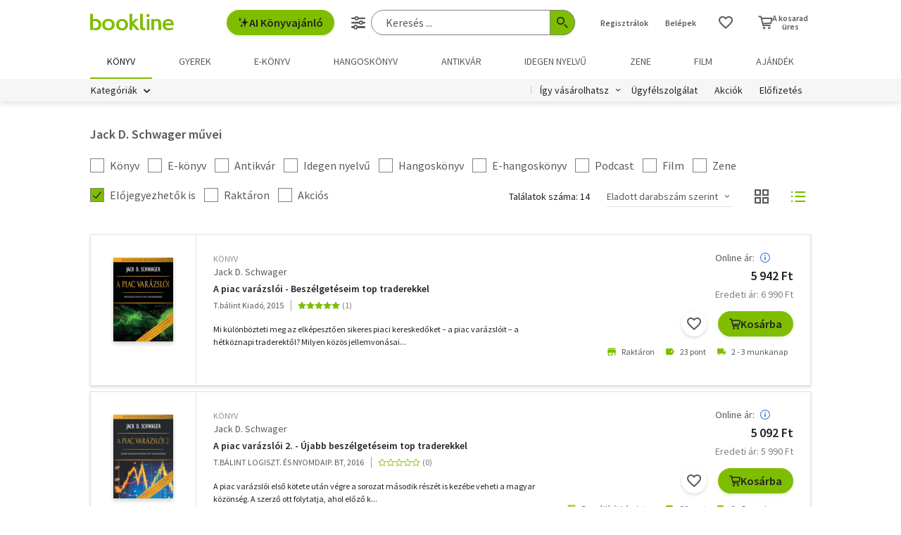

--- FILE ---
content_type: text/html;charset=UTF-8
request_url: https://bookline.hu/szerzo/jack-d--schwager/12794299?page=1
body_size: 18013
content:
<!DOCTYPE html>
<html lang="hu">
    <head>
        <!-- Meta -->
        <title>Jack D. Schwager - Könyvei / Bookline</title>
    
        <link rel="manifest" href="/manifest.webmanifest?v=1">
        <link rel="shortcut icon" href="https://marvin.bline.hu/assets/favicon.ico">
		<link rel="canonical" href="https://bookline.hu/szerzo/jack-d--schwager/12794299?page=1">
        
        <meta http-equiv="content-type" content="text/html; charset=utf-8"/>
        <meta name="viewport" content="width=device-width, initial-scale=1.0">
            <meta property="fb:app_id" content="159078607442223"/>
            <meta name="facebook-domain-verification" content="jhq2zl6gs5r1tn3llbxniiip5op9kh"/>
            <meta property="og:locale" content="hu_HU"/>
            <meta property="og:site_name" content="bookline.hu"/>
            <meta property="og:type" content="website"/>
            <meta property="og:description" content="Válassz több 10 000 könyv közül! Könyvek már 400 Ft-tól, újdonságok, klasszikusok, bestsellerek, könyvajánlók. Rendelj online egyszerűen a bookline online könyvesboltból!"/>
            <meta property="og:image" content="https://marvin.bline.hu/img/opengraphimage.jpg"/>
            <meta property="og:title" content="Jack D. Schwager - Könyvei / Bookline"/>
            <meta name="description" content="Rendeld meg Jack D. Schwager könyveit a Bookline-on és gyűjts törzsvásárlói pontokat!"/>

        <!-- Javascript -->
	        <script type="text/javascript" src="https://marvin.bline.hu/assets/js/vendor/sentry-bundle-9.11.0.min.js" crossorigin="anonymous"></script>
	        <script>
			    Sentry.init({
			        dsn: 'https://087b04d479bee4f7d69069fbb9a7c8c1@bookline.hu/5'
			    });
   	        </script>
        <script data-ot-ignore type="text/javascript" src="https://marvin.bline.hu/assets/js/vendor/jquery-3.5.1.min.js"></script>
		<script type="text/javascript" src="https://marvin.bline.hu/assets/js/vendor/jquery.inputmask.js"></script>


            <!-- CORS -->
            
            <script data-ot-ignore>
                function createCORSRequest(url) {
                    var xhr = new XMLHttpRequest();
                    if ('withCredentials' in xhr) {
                        // XHR for Chrome/Firefox/Opera/Safari.
                        xhr.open('POST', url, true);
                    } else if (typeof XDomainRequest != 'undefined') {
                        // XDomainRequest for IE.
                        xhr = new XDomainRequest();
                        xhr.open('POST', url);
                    } else {
                        // CORS not supported.
                        xhr = null;
                    }
                    return xhr;
                }
                
                $(document).ready(function() {
                    var shops = [];
                    
                        shops.push('bookline.ro');
                        shops.push('bookline.sk');
                    
                    shops.forEach(function(shop) {
                        var url = '//' + shop + '/servlet/cors/crossdomaincookie';
                        var xhr = createCORSRequest(url);
            
                        if (xhr) {
	                        xhr.setRequestHeader("Content-Type", "application/x-www-form-urlencoded");
                            xhr.withCredentials = true;
                            xhr.send("jsessionid=LKVvr4iAvhaG6UtMZuPfjcZ8ahxF1BRGbsMCigbR");
                        } else {
                            console.log('CORS not supported');
                        }
                    });
                });
            </script>
        
        <script data-ot-ignore>
        	<!-- Google Tag Manager -->
        	var bl_tab = 'bookline.hu/book';
        	var bl_device_type = 'desktop';
        	<!-- CSRF token -->
        	var secure_token_value = "da64e970-0a5f-4206-b26a-a635156a8686";
        	var quickSearchUrl = "https://srch.bookline.hu/quick";
        </script>

		<script>
			if (typeof dataLayer === 'undefined') {
			dataLayer = [];
			
			(function(w,d,s,l,i){w[l]=w[l]||[];w[l].push({'gtm.start':
				new Date().getTime(),event:'gtm.js'});var f=d.getElementsByTagName(s)[0], j=d.createElement(s),dl=l!='dataLayer'?'&l='+l:''; j.setAttributeNode(d.createAttribute('data-ot-ignore')) ;j.async=true;j.src=
				'//www.googletagmanager.com/gtm.js?id='+i+dl;f.parentNode.insertBefore(j,f);
				})(window,document,'script','dataLayer','GTM-JZZJ');
			}
		</script>
        <!-- End Google Tag Manager -->


        <!-- Google analytics tag -->
        <script type="text/plain" class="optanon-category-C0002">
            (function(i,s,o,g,r,a,m){i['GoogleAnalyticsObject']=r;i[r]=i[r]||function(){
            (i[r].q=i[r].q||[]).push(arguments)},i[r].l=1*new Date();a=s.createElement(o),
            m=s.getElementsByTagName(o)[0];a.async=1;a.src=g;m.parentNode.insertBefore(a,m)
            })(window,document,'script','//www.google-analytics.com/analytics.js','ga');

            ga('create', 'UA-38036210-1', 'auto', { 'allowLinker': true });
            ga('require', 'linker');
            ga('linker:autoLink', [/^([\.|a-z]*)(bookline)\.(hu|ro|sk)$/]);
            
        
            ga('send', 'pageview');
        </script>

        <!-- Google Ad Manager tag -->
        <script async src="https://securepubads.g.doubleclick.net/tag/js/gpt.js" class="optanon-category-C0004"></script>
        <script class="optanon-category-C0004">
			window.googletag = window.googletag || {cmd: []};
        	var adManagerCommands = [];
        
			adManagerCommands.push(function() {
				googletag.pubads().enableSingleRequest();
				
				googletag.pubads().collapseEmptyDivs(true);

				
				
				googletag.enableServices();
			});
        </script>
        
	        <!-- Intercom Messenger tag -->
    	    <script>
        	    window.intercomSettings = {
            	    api_base: "https://api-iam.intercom.io",
	                app_id: "yswg9lbu"
    	        };
        	    // We pre-filled your app ID in the widget URL: 'https://widget.intercom.io/widget/yswg9lbu'
            	(function(){var w=window;var ic=w.Intercom;if(typeof ic==="function"){ic('reattach_activator');ic('update',w.intercomSettings);}else{var d=document;var i=function(){i.c(arguments);};i.q=[];i.c=function(args){i.q.push(args);};w.Intercom=i;var l=function(){var s=d.createElement('script');s.type='text/javascript';s.async=true;s.src='https://widget.intercom.io/widget/yswg9lbu';var x=d.getElementsByTagName('script')[0];x.parentNode.insertBefore(s,x);};if(document.readyState==='complete'){l();}else if(w.attachEvent){w.attachEvent('onload',l);}else{w.addEventListener('load',l,false);}}})();
	        </script>
        
        <!-- BEGIN CJ TRACKING CODE -->
		<!-- END CJ TRACKING CODE -->
		
        <!-- CSS -->
    	<link rel="stylesheet" type="text/css" href="https://marvin.bline.hu/assets/d/css/compiled.css?v=1769167070427" />
    </head>
    <body class="is-desktop">
        <noscript><iframe src="//www.googletagmanager.com/ns.html?id=GTM-JZZJ" height="0" width="0" style="display:none;visibility:hidden"></iframe></noscript>

    



<header id="header" class="c-header js-toggler" data-toggler=".is-opened-search">
    <div class="js-sticky u-bg-white" data-top-anchor="header:top" data-options='{"params":{"marginTop":0,"stickyOn":"small"}}'>

        
	    <div class="l-container l-gutter-collapse-px">
	        <div class="l-align-middle  l-flex ">
	            <div class="l-flex__item l-flex__item--auto">
		            <div class="c-header__logo-block">
		                <div class="l-flex  l-align-middle  l-height-100">
		                    <div data-toggler="opened" id="menu-btn" class="l-flex__item l-flex__item--shrink">
		                        <a data-toggle="offcanvas-menu" class="c-header__hamburger">
		                            <span></span>
		                            <span></span>
		                            <span></span>
		                            <span></span>
		                        </a>
		                    </div>
		                    <div class="l-flex__item l-flex__item--shrink l-gutter-px l-gutter-collapse-px">
		                        <a class="c-header__logo " href="/"><i aria-hidden="true" class="icon-bookline-logo-bw"></i></a>
		                    </div>
		                </div>
		            </div>
            	</div>
            
            	<div class="l-flex__item l-flex__item--shrink">
            		<div id="search-bar" class="c-header__search-block c-search">
		                <div class="l-flex l-align-middle l-height-100">
			                    <div class="l-flex__item l-flex__item--shrink u-mr-16">
			                        <button onclick="Intercom('showNewMessage'); return false;" class="o-button o-button--primary has-icon is-inline-icon o-button--size-medium@small l-gutter-ml">
			                            <i aria-hidden="true" class="icon-ic-ai icon-small"></i>
			                            AI Könyvajánló
	                    			</button>
	                    		</div>
		                    <div class="l-flex__item l-flex__item--auto">
	                            <form id="header-search-form" action="/search/search.action" class="c-search-bar" method="GET" role="search">
	                                <input type="hidden" name="page" value="1">
                            
	                                <a data-options='{"params":{"position":"left","alignment":"center"}}' href="/search/advancedSearch!input.action" aria-label="Részletes keresés" class="js-tooltip o-button-icon o-button-icon--size-medium  o-button-icon--secondary is-ghost">
										<span aria-hidden="true" class="icon-ic-sliders"></span>
	                                </a>
                          
	                                <fieldset class="c-search-bar__fieldset">
	                                    <div class="o-form-elem">
                                    		<label class="o-form-elem__label is-hidden" for="search-field">Keresés</label>
	                                        <div class="o-form-elem__wrapper">
	                                            <input placeholder="Keresés ..." class="o-form-elem__input js-clearable-search js-autocomplete " type="search" id="search-field" name="searchfield" autocomplete="off" value="">
	                                        </div>
                            			</div>
                            
	                                    <button type="submit" class="o-button-icon o-button-icon--size-medium o-button-icon--icon-size-medium o-button-icon--primary" aria-label="Keresés indítása">
	                                    	<span aria-hidden="true" class="icon-ic-search"></span>
	                                   	</button>
									</fieldset>
	                            </form>
							</div>
						</div>
					</div>                        
            	</div>

	            <div class="l-flex__item l-flex__item--shrink">
		            <div class="c-header__icos-block">
		                <div class="l-flex l-align-middle l-align-right">
		                    <div class="l-flex__item l-flex__item--shrink u-text-center l-gutter-mr u-position-relative">
		                        	<ul class="c-button-list">
		                                <li>
		                                    <button data-toggle="registration-dropdown" aria-label="Regisztráció">Regisztrálok</button>
		                                </li>
		                                <li>
		                                    <button data-toggle="login-dropdown" aria-label="Belépés">Belépek</button>
		                                </li>
		                        	</ul>
		                    </div>
		
		                    
		                    <div class="l-flex__item l-flex__item--shrink l-gutter-2x-mr ">
								<a href="/productshelf/productshelfMain.action" class="o-button-icon o-button-icon--size-large o-button-icon--size-medium@large o-button-icon--secondary is-ghost" aria-label="Kívánságlista"><i class="icon-heart"></i></a>
		                    </div>
		

<div class="l-flex__item l-flex__item--shrink c-header__cart-section" id="header-cart">
    <button type="button" class="o-cart-btn u-text-center js-cart-dropdown" data-toggle="cart-dropdown" aria-label="Kosár - 0 termék, összesen 0 Ft">
        <i data-cart-quantity="0" aria-hidden="true" class="icon-ic-cart o-cart-btn__icon "></i>
        <span class="o-cart-btn__amount">A kosarad<br>üres</span>
    </button>

    <div class="js-dropdown o-dropdown-pane c-cart-dropdown" id="cart-dropdown" data-options='{"params":{"position":"bottom","alignment":"center","allowOverlap":true,"closeOnClick":true}}'>
        
        <div id="cart" class="c-cart " >
<aside class="c-cart-recommendation" id="cart-recommendation">
    <header class="c-cart-recommendation__header">
        Ezt is ajánljuk:
    </header>

        <div class="l-gutter-2x-px ">
    <div class="c-cart-recommendation-book u-text-center l-gutter-pt l-gutter-2x-pb" data-product='{&#34;id&#34;:&#34;22:353050&#34;,&#34;name&#34;:&#34;Never lie&#34;,&#34;category&#34;:&#34;000_hu_book_003_721&#34;,&#34;variant&#34;:&#34;Freida McFadden&#34;,&#34;price&#34;:&#34;5841&#34;,&#34;list&#34;:&#34;cartrecommendation&#34;,&#34;position&#34;:1}'>
        <div class="c-cart-recommendation-book__thumb-block l-gutter-py">


<figure class="o-product-figure u-position-relative c-cart-recommendation-book__figure ">
        <a class="o-product-figure__anchor" title="Freida McFadden: Never lie könyv" href="/product/home.action?_v=Freida_McFadden_Never_Lie&type=22&id=353050"><img class="o-product-figure__thumb    o-product-figure__thumb--shadow   >js-interchange " src="https://marvin.bline.hu/product_tnimages_6/1347/TN6_ID22-353050.JPG"  alt="Freida McFadden: Never lie könyv"></a>

    
</figure>

        </div>
    
        <span class="c-cart-recommendation-book__category">könyv</span>

            <div class="c-cart-recommendation-book__authors">
                        <a href="/szerzo/freida-mcfadden/12968700?page=1" class="c-cart-recommendation-book__author">Freida McFadden</a>
            </div>

        <a href="/product/home.action?_v=Freida_McFadden_Never_Lie&type=22&id=353050&ca=RECOMMEND_CART%3ABOOKLINE" class="c-cart-recommendation-book__title u-text-ellipsis" title="Freida McFadden: Never lie könyv">Never lie</a>
    
            <div data-stars="5" data-favcount="3" class="o-rating-block-simple l-gutter-my"></div>
        
        <div class="l-flex__item">
            <nav class="o-button-group l-align-center">
    <a rel="nofollow" href="/product/home!addToShelf.action?pid=22:353050" class="product_22_353050 o-button-icon o-button-icon--secondary js-ajax js-tooltip" title="Kívánságlistához adom"><i aria-hidden="true" class="icon-heart"></i></a>
    

    
            <a rel="nofollow" href="/order/cart!add.action?showCartPage=false" class="o-button o-button--primary o-button--size-medium  js-ajax  test-cart-sellable "  data-options='{"apid": "22:353050", "ca": "RECOMMEND_CART:BOOKLINE", "trackingCode": "", "amount": 1, "psu": "" }'>Kosárba</a>
            </nav>
        </div>
    </div>
    <div class="c-cart-recommendation-book u-text-center l-gutter-pt l-gutter-2x-pb" data-product='{&#34;id&#34;:&#34;22:356455&#34;,&#34;name&#34;:&#34;Igazán őrülten szeretlek&#34;,&#34;category&#34;:&#34;000_hu_book_003_723&#34;,&#34;variant&#34;:&#34;L.J. Shen&#34;,&#34;price&#34;:&#34;5850&#34;,&#34;list&#34;:&#34;cartrecommendation&#34;,&#34;position&#34;:2}'>
        <div class="c-cart-recommendation-book__thumb-block l-gutter-py">


<figure class="o-product-figure u-position-relative c-cart-recommendation-book__figure ">
        <a class="o-product-figure__anchor" title="L.J. Shen: Igazán őrülten szeretlek könyv" href="/product/home.action?_v=L_J_Shen_Igazan_orulten_szeretlek&type=22&id=356455"><img class="o-product-figure__thumb    o-product-figure__thumb--shadow   >js-interchange " src="https://marvin.bline.hu/product_tnimages_6/563/TN6_ID22-356455.JPG"  alt="L.J. Shen: Igazán őrülten szeretlek könyv"></a>

    
</figure>

        </div>
    
        <span class="c-cart-recommendation-book__category">könyv</span>

            <div class="c-cart-recommendation-book__authors">
                        <a href="/szerzo/l-j--shen/12892812?page=1" class="c-cart-recommendation-book__author">L.J. Shen</a>
            </div>

        <a href="/product/home.action?_v=L_J_Shen_Igazan_orulten_szeretlek&type=22&id=356455&ca=RECOMMEND_CART%3ABOOKLINE" class="c-cart-recommendation-book__title u-text-ellipsis" title="L.J. Shen: Igazán őrülten szeretlek könyv">Igazán őrülten szeretlek</a>
    
            <div data-stars="0" data-favcount="0" class="o-rating-block-simple l-gutter-my"></div>
        
        <div class="l-flex__item">
            <nav class="o-button-group l-align-center">
    <a rel="nofollow" href="/product/home!addToShelf.action?pid=22:356455" class="product_22_356455 o-button-icon o-button-icon--secondary js-ajax js-tooltip" title="Kívánságlistához adom"><i aria-hidden="true" class="icon-heart"></i></a>
    

    
            <a rel="nofollow" href="/order/cart!add.action?showCartPage=false" class="o-button o-button--primary o-button--size-medium  js-ajax  test-cart-sellable "  data-options='{"apid": "22:356455", "ca": "RECOMMEND_CART:BOOKLINE", "trackingCode": "", "amount": 1, "psu": "" }'>Kosárba</a>
            </nav>
        </div>
    </div>
        </div>

    <div class="u-text-center l-gutter-mb">
        <a rel="nofollow" href="/order/cart!recommendation.action" class="js-ajax">Frissítés</a>
    </div>
    
	<script type="text/plain" class="optanon-category-C0004">
		dataLayer.push({ 'event': 'cart-recommendation-displayed' });
	</script>
</aside>

            <div class="l-height-100 l-flex-vertical">
                <header class="c-cart__header l-flex__item">
                    <div class="l-flex l-align-middle l-gutter-2x-px">
                        <div class="l-flex__item l-flex__item--shrink">
                            <div class="o-h2 c-cart__title l-gutter-collapse-mb">Kosár</div>
                        </div>
                        <div class="l-flex__item l-flex__item--auto u-text-right">
                            <p class="l-gutter-collapse-mb test-cart-totalAmount">0 db termék</p>
                        </div>
                    </div>
                </header>
                

                    <div class="c-cart__message l-width-100 l-flex__item u-border-top-gray l-gutter-2x-px l-gutter-py u-text-left u-text-semibold">Még nincs termék a kosárban.</div>
    
                <footer class="l-flex__item l-flex__item--grow">
                    <div class="c-cart__footer l-flex l-align-middle l-gutter-2x-px l-gutter-2x-py">
                        <div class="l-flex__item l-flex__item--shrink">
                            <div class="o-h6 l-gutter-collapse-mb">Fizetendő:</div>
                            <div class="o-h3 c-cart__total-amount l-gutter-collapse-mb">0 Ft</div>
                        </div>
                        <div class="l-flex__item l-flex__item--auto u-text-right">
                            <a class="o-button o-button--size-large o-button--primary has-min-width" href="/order/cart!view.action">Tovább</a>
                        </div>
                    </div>
                </footer>
            </div>
        </div>
    </div>
</div>
		                    
		                        <div class="js-dropdown o-dropdown-pane c-login-dropdown" id="login-dropdown" data-options='{"params":{"position":"bottom","alignment":"center","autoFocus":true,"allowOverlap":true,"closeOnClick":true}}'>
		                            <div class="o-form">
		                                <div class="o-h2 o-form__title u-text-center l-gutter-mb">BELÉPÉS</div>
	<script src="https://www.google.com/recaptcha/api.js?hl=hu" async defer></script>
	<script>
		
		function onSubmitheaderLoginForm(token) {
			var form = jQuery('#' + 'headerLoginForm');
			// Manualisan kell kuldeni, a gyari (g-recaptcha-response) mezo empty backend-en 
			form.append("<input type='hidden' name='captcha-response' value='" + token + "' />");
			form.submit();
		}
		
		jQuery(document).ready(function() {// ez segíti hogy csak akkor hívódjon az onSubmit és akkor dobja fel esetlegesen a recaptchat-t ha már full valid a form
		    var form = jQuery('#' + 'headerLoginForm');
		    form.on("click", '#' + 'headerLoginSubmit', function(e) {
		      	if (form[0].checkValidity()) {
		        	e.preventDefault();

		        	const recaptchaPlaceholder = document.querySelector('#recaptchaheaderLoginForm');
		        	if (!recaptchaPlaceholder) {
		        		// Component.Recaptcha hianyzik a template-en a form-bol
		        		console.log('recaptchaPlaceholder not found!');
		        	}
		        	
		        	recaptchaWidgetheaderLoginForm = grecaptcha.render(
						recaptchaPlaceholder, {
						'sitekey' : '6LdFy9cUAAAAAAFZPF_py6Iq9TKUMaJVINDdMbSq',
						'callback' : 'onSubmitheaderLoginForm',
						'size' : 'invisible'
						}
					);
		        	grecaptcha.execute(recaptchaWidgetheaderLoginForm);
		      	}
	    	});
		});
	</script>
		                                <form id="headerLoginForm" novalidate class="u-text-left js-validate o-form l-flex l-flex--py l-align-center" action="/user/login.action" method="post">
<input name="secure_token" type="hidden" value="da64e970-0a5f-4206-b26a-a635156a8686"/>		                                	
		                                    <div class="l-flex__item l-flex__item--12@small">
		                                        <fieldset class="l-flex l-flex--py">
		                                            <div class="l-flex__item l-flex__item--12@small">







<div class="o-form-elem     ">
        <label class="o-form-elem__label" for="id_43964916"><span class="o-form-elem__label-required" aria-hidden="true">*</span>Felhasználónév vagy e-mail-cím</label>
    
    <div class="o-form-elem__wrapper">


		
	
	        <input  placeholder=" "   required aria-required="true"  autocapitalize="off"  class="o-form-elem__input js-validate-me   " type="text" id="id_43964916" name="username" value="" maxlength="80"        />
	    
	        <span id="id_43964916-description" class="o-form-elem__description">
	        </span>
	        
	        <span id="id_43964916-valid" class="o-form-elem__valid">
	        </span>
		    
	        <span id="id_43964916-error" class="o-form-elem__error" role="alert" aria-live="polite">
	        	<i aria-hidden="true" class="o-form-elem__status-icon icon-alert-triangle"></i> Felhasználónév- Rossz/Hiányzó adat
	        </span>
	</div>
</div>		                                            </div>
		                                            <div class="l-flex__item l-flex__item--12@small">







<div class="o-form-elem     ">
        <label class="o-form-elem__label" for="id_43964917"><span class="o-form-elem__label-required" aria-hidden="true">*</span>Jelszó</label>
    
    <div class="o-form-elem__wrapper">


		
        	<a class="o-form-elem__show-password js-visible-password"><i aria-hidden="true" class="icon-ic-eye"></i></a>
	
	        <input  placeholder=" "   required aria-required="true"  autocapitalize="off"  class="o-form-elem__input js-validate-me   " type="password" id="id_43964917" name="password" value=""         />
	    
	        <span id="id_43964917-description" class="o-form-elem__description">
	        </span>
	        
	        <span id="id_43964917-valid" class="o-form-elem__valid">
	        </span>
		    
	        <span id="id_43964917-error" class="o-form-elem__error" role="alert" aria-live="polite">
	        	<i aria-hidden="true" class="o-form-elem__status-icon icon-alert-triangle"></i> Jelszó - Rossz/Hiányzó adat
	        </span>
	</div>
</div>		                                            </div>
		        									
													<div class="l-flex__item l-flex__item--12@small l-gutter-mt u-text-center">
														<button type="submit" id="headerLoginSubmit" class="o-button o-button--primary o-button--size-large l-width-100" value="Belépek">Belépek</button>
													</div>
													
<div id="recaptchaheaderLoginForm"></div>		
		                                            <div class="l-flex__item l-flex__item--12@small u-text-center">
		                                                <a class="o-form__link" href="/user/lostpassword!input.action">Elfelejtetted a jelszavad?</a>
		                                            </div>
		                                            
		                                            <div class="l-flex__item l-flex__item--12@small u-text-center">
		                                                <hr class="o-hr o-hr--small">
		                                            </div>
		                                            
		                                            
		                                                <div class="l-flex__item l-flex__item--12@small u-text-center">
		                                                    <h5 class="l-gutter-collapse-mb">Vagy lépj be a facebook
		                                                         vagy 
		                                                        google fiókoddal</h5>
		                                                </div>
		                                                    <div class="l-flex__item l-flex__item--12@small u-text-center">
		                                                        <a class="o-button o-button--tertiary o-button--size-large l-width-100" href="/user/fbLogin!fbLoginFirst.action">Belépés Facebook-fiókkal</a>
		                                                    </div>
		                                                    <div class="l-flex__item l-flex__item--12@small u-text-center">
		                                                        <a class="o-button o-button--tertiary o-button--size-large l-width-100" href="/user/googleLogin!googleLoginFirst.action">Belépés Google-fiókkal</a>
		                                                    </div>
		                                        </fieldset>
		                                	</div>
		                                </form>
		                                
		                                <button class="js-close o-button-icon  o-button-icon--size-medium o-button-icon--secondary  is-ghost o-close-btn" aria-label="Bezár" type="button">
		                                    <span aria-hidden="true">&times;</span>
		                                </button>
		                            </div>
		                        </div>
		                        
		                        <div class="js-dropdown o-dropdown-pane c-registration-dropdown" id="registration-dropdown" data-options='{"params":{"position":"bottom","alignment":"center","autoFocus":true,"allowOverlap":true,"closeOnClick":true}}'>
		                            <div class="o-form">
		                                <div class="o-h2 o-form__title u-text-center l-gutter-mb">REGISZTRÁCIÓ</div>
		
		                                <div class="u-text-left l-flex l-flex--py l-align-center">
		                                    <div class="l-flex__item l-flex__item--12@small u-text-center">
		                                        <a class="o-button o-button--primary o-button--size-large l-width-100 u-text-nowrap test-reg-normal" href="/user/registration!input.action">Természetes személyként</a>
		                                    </div>
		                                    <div class="l-flex__item l-flex__item--12@small u-text-center ">
		                                        <a class="o-button o-button--primary o-button--size-large l-width-100 u-text-nowrap test-reg-company" href="/user/registration!input.action?regType=company">Jogi személyként</a>
		                                    </div>
		                                </div>
		                            </div>
		                            
		                            <button class="js-close o-button-icon  o-button-icon--size-medium o-button-icon--secondary  is-ghost o-close-btn" aria-label="Bezár" type="button">
		                                <span aria-hidden="true">&times;</span>
		                            </button>
		                        </div>
		                </div>
		            </div>
        		</div>
            </div>
        </div>

		<div class="l-container l-align-middle  l-flex l-gutter-collapse-px">
        	<div class="c-header__department-block">
            	<nav class="c-main-nav" aria-label="Termékkategóriák">
            		<ul>
		                    <li class="c-main-nav__item">
		                        <a href="/" class="is-selected" role="menuitem" aria-current="page" tabindex="0" title="Könyv, Könyvek, Könyvrendelés, Könyvesbolt">
		                       		Könyv
		                       		
		                       	</a>
		                    </li>
		                    <li class="c-main-nav__item">
		                        <a href="/?tab=gyerek" class="" role="menuitem" aria-current="page" tabindex="0" title="Ifjúsági és gyerekkönyvek">
		                       		Gyerek
		                       		
		                       	</a>
		                    </li>
		                    <li class="c-main-nav__item">
		                        <a href="/?tab=ekonyv" class="" role="menuitem" aria-current="page" tabindex="0" title="E-könyv, ekönyvek, pdf könyv, könyv letöltés
">
		                       		e-könyv
		                       		
		                       	</a>
		                    </li>
		                    <li class="c-main-nav__item">
		                        <a href="/?tab=audiobook" class="" role="menuitem" aria-current="page" tabindex="0" title="Hangoskönyvek">
		                       		hangoskönyv
		                       		
		                       	</a>
		                    </li>
		                    <li class="c-main-nav__item">
		                        <a href="/?tab=antikvarium" class="" role="menuitem" aria-current="page" tabindex="0" title="Antikvár könyvek, Antikvár könyvesbolt">
		                       		Antikvár
		                       		
		                       	</a>
		                    </li>
		                    <li class="c-main-nav__item">
		                        <a href="/?tab=idegennyelvu" class="" role="menuitem" aria-current="page" tabindex="0" title="Idegen nyelvű könyvek">
		                       		Idegen nyelvű
		                       		
		                       	</a>
		                    </li>
		                    <li class="c-main-nav__item">
		                        <a href="/?tab=zene" class="" role="menuitem" aria-current="page" tabindex="0" title="Zenei CD, DVD rendelés, vásárlás">
		                       		Zene
		                       		
		                       	</a>
		                    </li>
		                    <li class="c-main-nav__item">
		                        <a href="/?tab=film" class="" role="menuitem" aria-current="page" tabindex="0" title="Filmek Vásárlása, Film letöltés">
		                       		Film
		                       		
		                       	</a>
		                    </li>
		                    <li class="c-main-nav__item">
		                        <a href="/?tab=jatek" class="" role="menuitem" aria-current="page" tabindex="0" title="Ajándék, utalvány vásárlás, rendelés">
		                       		Ajándék
		                       		
		                       	</a>
		                    </li>
	            	</ul>
	            </nav>
	    	</div>
    	</div>
    	
        <div class="u-bg-gray u-position-relative">
            <div class="l-container l-flex l-gutter-collapse-px">
                <div class="l-flex__item l-flex__item--auto">
                    <div class="c-header__category-block">

        <div id="category-tags" class="o-category-tags">
	            <div class="o-category-tags__tag">
	                <a data-toggle="megamenu-dropdown" class="o-category-btn">Kategóriák</a>
	            	<div class="js-dropdown js-mega-menu o-dropdown-pane c-mega-menu" id="megamenu-dropdown" data-options='{"params":{"hover":true,"hoverPane": true, "hoverDelay":0,"hOffset":0,"position":"top","alignment":"right","allowOverlap":true,"closeOnClick":true}}'>
		      			<div class="js-lazyload c-mega-menu__container " data-src="/category/categoryDropdown!componentContent.action?tab=konyv"></div>
	          		</div>
	          	</div>
	
	    </div>
                    </div>
                </div>
                
                <div class="l-flex__item l-flex__item--shrink">
                    <div class="c-header__menu-block u-text-right u-position-relative">
                        <nav class="c-simple-nav l-align-middle">
                            <div class="o-dropdown-block">
                                <a data-toggle="order-dropdown" class="o-dropdown-block__button test_igy_vasar">Így vásárolhatsz</a>
                                <div class="js-dropdown o-dropdown-pane o-dropdown-block__dropdown" id="order-dropdown" data-options='{"params":{"vOffset":5,"position":"bottom","alignment":"left","allowOverlap":true,"closeOnClick":true}}'>
                                    <nav class="o-dropdown-nav u-text-left">
                                        <a class="o-dropdown-nav__btn" href="/news/news.action?id=11959">Szolgáltatások</a>
                                        <a class="o-dropdown-nav__btn dropdown_test_fizetes" href="/news/help.action#termsofpayment">Fizetés</a>
                                        <a class="o-dropdown-nav__btn dropdown_test_szallitas" href="/news/help.action#atvmod">Szállítás</a>
                                        <a class="o-dropdown-nav__btn" href="/news/news.action?id=11573">Átvevőhelyek</a>
                                        <a class="o-dropdown-nav__btn dropdown_test_sugo" href="/news/help.action">Súgó</a>
                                    </nav>
                                </div>
                            </div>

                            <a class="c-simple-nav__btn" href="/news/help.action">Ügyfélszolgálat</a>
                                <a class="c-simple-nav__btn" href="/#akcioink">Akciók</a>
                            <a class="c-simple-nav__btn" href="/elofizetes">
						        Előfizetés
						    </a>
                        </nav>
                    </div>
                </div>
            </div>
        </div>
    </div>
</header>


	

<main class="l-wrapper">
<div id="pageable-product-result-content">
    
	
    <div class="c-search-order l-container l-gutter-2x-px l-gutter-3x-mt l-gutter-2x-collapse-px@medium l-flex__item l-flex__item--4@small">
        
        
            <div class="o-section-description t-content l-gutter-2x-mt">
                <div class="c-page-title">
    <h1 class="c-page-title__title">Jack D. Schwager művei</h1>
</div>
            </div>
    </div>
    
    
        <section id="resultSection" class="c-search-results t-listitem l-container l-gutter-my l-gutter-2x-px l-gutter-2x-collapse-px@medium">

<header class="l-gutter-2x-mb c-product-list-header">
    <form novalidate class="js-validate  o-form l-flex l-flex--py" action="/szerzo/jack-d--schwager/12794299?page=1" method="post">
<input name="secure_token" type="hidden" value="da64e970-0a5f-4206-b26a-a635156a8686"/>    	
                
                    <div class="l-flex__item l-flex__item--12@small">
                        <div class="l-flex l-flex--my l-align-middle">
                            <div class="l-flex__item l-flex__item--shrink l-gutter-pr">





<div class="o-form-elem   ">
    <input type="hidden" name="__checkbox_enableBook" value="true">
    <label class="o-form-elem__label-checkbox   " for="id_43964918">
	    <input	
	    		
	    		
	    		 
	    		aria-labelledby="id_43964918-label"
	    		aria-describedby="id_43964918-description"
	    		class="o-form-elem__input-checkbox      "
	    		type="checkbox"
	    		value="true"
	    		aria-checked="true"
	    		id="id_43964918"
	    		name="enableBook"
	    		
	    		data-orig="false"
	    		onChange="submitForm(this)"
	    		
	    		
	    		
	    />
	    
	    <span id="id_43964918-label">
		    Könyv
		    
		</span> 
    </label>
    
    <span id="id_43964918-description" class="o-form-elem__description has-no-icon">
    </span>
    
    <span id="id_43964918-valid" class="o-form-elem__valid">
    </span>
    
    <span id="id_43964918-error" class="o-form-elem__error" role="alert" aria-live="polite">
    	<i aria-hidden="true" class="o-form-elem__status-icon icon-alert-triangle"></i> Rossz/Hiányzó adat
    </span>
</div>                            </div>
                            <div class="l-flex__item l-flex__item--shrink l-gutter-pr">





<div class="o-form-elem   ">
    <input type="hidden" name="__checkbox_enableEbook" value="true">
    <label class="o-form-elem__label-checkbox   " for="id_43964919">
	    <input	
	    		
	    		
	    		 
	    		aria-labelledby="id_43964919-label"
	    		aria-describedby="id_43964919-description"
	    		class="o-form-elem__input-checkbox      "
	    		type="checkbox"
	    		value="true"
	    		aria-checked="true"
	    		id="id_43964919"
	    		name="enableEbook"
	    		
	    		data-orig="false"
	    		onChange="submitForm(this)"
	    		
	    		
	    		
	    />
	    
	    <span id="id_43964919-label">
		    E-könyv
		    
		</span> 
    </label>
    
    <span id="id_43964919-description" class="o-form-elem__description has-no-icon">
    </span>
    
    <span id="id_43964919-valid" class="o-form-elem__valid">
    </span>
    
    <span id="id_43964919-error" class="o-form-elem__error" role="alert" aria-live="polite">
    	<i aria-hidden="true" class="o-form-elem__status-icon icon-alert-triangle"></i> Rossz/Hiányzó adat
    </span>
</div>                            </div>
                            <div class="l-flex__item l-flex__item--shrink l-gutter-pr">





<div class="o-form-elem   ">
    <input type="hidden" name="__checkbox_enableOldbook" value="true">
    <label class="o-form-elem__label-checkbox   " for="id_43964920">
	    <input	
	    		
	    		
	    		 
	    		aria-labelledby="id_43964920-label"
	    		aria-describedby="id_43964920-description"
	    		class="o-form-elem__input-checkbox      "
	    		type="checkbox"
	    		value="true"
	    		aria-checked="true"
	    		id="id_43964920"
	    		name="enableOldbook"
	    		
	    		data-orig="false"
	    		onChange="submitForm(this)"
	    		
	    		
	    		
	    />
	    
	    <span id="id_43964920-label">
		    Antikvár
		    
		</span> 
    </label>
    
    <span id="id_43964920-description" class="o-form-elem__description has-no-icon">
    </span>
    
    <span id="id_43964920-valid" class="o-form-elem__valid">
    </span>
    
    <span id="id_43964920-error" class="o-form-elem__error" role="alert" aria-live="polite">
    	<i aria-hidden="true" class="o-form-elem__status-icon icon-alert-triangle"></i> Rossz/Hiányzó adat
    </span>
</div>                            </div>
                            <div class="l-flex__item l-flex__item--shrink l-gutter-pr">





<div class="o-form-elem   ">
    <input type="hidden" name="__checkbox_enableForeign" value="true">
    <label class="o-form-elem__label-checkbox   " for="enableForeign">
	    <input	
	    		
	    		
	    		 
	    		aria-labelledby="enableForeign-label"
	    		aria-describedby="enableForeign-description"
	    		class="o-form-elem__input-checkbox      "
	    		type="checkbox"
	    		value="true"
	    		aria-checked="true"
	    		id="enableForeign"
	    		name="enableForeign"
	    		
	    		data-orig="false"
	    		
	    		
	    		
	    		
	    />
	    
	    <span id="enableForeign-label">
		    Idegen nyelvű
		    
		</span> 
    </label>
    
    <span id="enableForeign-description" class="o-form-elem__description has-no-icon">
    </span>
    
    <span id="enableForeign-valid" class="o-form-elem__valid">
    </span>
    
    <span id="enableForeign-error" class="o-form-elem__error" role="alert" aria-live="polite">
    	<i aria-hidden="true" class="o-form-elem__status-icon icon-alert-triangle"></i> Rossz/Hiányzó adat
    </span>
</div>                            </div>
                            
                            
                            <div class="l-flex__item l-flex__item--shrink l-gutter-pr">





<div class="o-form-elem   ">
    <input type="hidden" name="__checkbox_enableAudiobook" value="true">
    <label class="o-form-elem__label-checkbox   " for="id_43964921">
	    <input	
	    		
	    		
	    		 
	    		aria-labelledby="id_43964921-label"
	    		aria-describedby="id_43964921-description"
	    		class="o-form-elem__input-checkbox      "
	    		type="checkbox"
	    		value="true"
	    		aria-checked="true"
	    		id="id_43964921"
	    		name="enableAudiobook"
	    		
	    		data-orig="false"
	    		onChange="submitForm(this)"
	    		
	    		
	    		
	    />
	    
	    <span id="id_43964921-label">
		    Hangoskönyv
		    
		</span> 
    </label>
    
    <span id="id_43964921-description" class="o-form-elem__description has-no-icon">
    </span>
    
    <span id="id_43964921-valid" class="o-form-elem__valid">
    </span>
    
    <span id="id_43964921-error" class="o-form-elem__error" role="alert" aria-live="polite">
    	<i aria-hidden="true" class="o-form-elem__status-icon icon-alert-triangle"></i> Rossz/Hiányzó adat
    </span>
</div>                            </div>
                            <div class="l-flex__item l-flex__item--shrink l-gutter-pr">





<div class="o-form-elem   ">
    <input type="hidden" name="__checkbox_enableEaudiobook" value="true">
    <label class="o-form-elem__label-checkbox   " for="id_43964922">
	    <input	
	    		
	    		
	    		 
	    		aria-labelledby="id_43964922-label"
	    		aria-describedby="id_43964922-description"
	    		class="o-form-elem__input-checkbox      "
	    		type="checkbox"
	    		value="true"
	    		aria-checked="true"
	    		id="id_43964922"
	    		name="enableEaudiobook"
	    		
	    		data-orig="false"
	    		onChange="submitForm(this)"
	    		
	    		
	    		
	    />
	    
	    <span id="id_43964922-label">
		    E-hangoskönyv
		    
		</span> 
    </label>
    
    <span id="id_43964922-description" class="o-form-elem__description has-no-icon">
    </span>
    
    <span id="id_43964922-valid" class="o-form-elem__valid">
    </span>
    
    <span id="id_43964922-error" class="o-form-elem__error" role="alert" aria-live="polite">
    	<i aria-hidden="true" class="o-form-elem__status-icon icon-alert-triangle"></i> Rossz/Hiányzó adat
    </span>
</div>                            </div>
                            <div class="l-flex__item l-flex__item--shrink l-gutter-pr">





<div class="o-form-elem   ">
    <input type="hidden" name="__checkbox_enablePodcast" value="true">
    <label class="o-form-elem__label-checkbox   " for="id_43964923">
	    <input	
	    		
	    		
	    		 
	    		aria-labelledby="id_43964923-label"
	    		aria-describedby="id_43964923-description"
	    		class="o-form-elem__input-checkbox      "
	    		type="checkbox"
	    		value="true"
	    		aria-checked="true"
	    		id="id_43964923"
	    		name="enablePodcast"
	    		
	    		data-orig="false"
	    		onChange="submitForm(this)"
	    		
	    		
	    		
	    />
	    
	    <span id="id_43964923-label">
		    Podcast
		    
		</span> 
    </label>
    
    <span id="id_43964923-description" class="o-form-elem__description has-no-icon">
    </span>
    
    <span id="id_43964923-valid" class="o-form-elem__valid">
    </span>
    
    <span id="id_43964923-error" class="o-form-elem__error" role="alert" aria-live="polite">
    	<i aria-hidden="true" class="o-form-elem__status-icon icon-alert-triangle"></i> Rossz/Hiányzó adat
    </span>
</div>                            </div>
                            <div class="l-flex__item l-flex__item--shrink l-gutter-pr">





<div class="o-form-elem   ">
    <input type="hidden" name="__checkbox_enableFilm" value="true">
    <label class="o-form-elem__label-checkbox   " for="id_43964924">
	    <input	
	    		
	    		
	    		 
	    		aria-labelledby="id_43964924-label"
	    		aria-describedby="id_43964924-description"
	    		class="o-form-elem__input-checkbox      "
	    		type="checkbox"
	    		value="true"
	    		aria-checked="true"
	    		id="id_43964924"
	    		name="enableFilm"
	    		
	    		data-orig="false"
	    		onChange="submitForm(this)"
	    		
	    		
	    		
	    />
	    
	    <span id="id_43964924-label">
		    Film
		    
		</span> 
    </label>
    
    <span id="id_43964924-description" class="o-form-elem__description has-no-icon">
    </span>
    
    <span id="id_43964924-valid" class="o-form-elem__valid">
    </span>
    
    <span id="id_43964924-error" class="o-form-elem__error" role="alert" aria-live="polite">
    	<i aria-hidden="true" class="o-form-elem__status-icon icon-alert-triangle"></i> Rossz/Hiányzó adat
    </span>
</div>                            </div>
                            <div class="l-flex__item l-flex__item--shrink l-gutter-pr">





<div class="o-form-elem   ">
    <input type="hidden" name="__checkbox_enableAudio" value="true">
    <label class="o-form-elem__label-checkbox   " for="id_43964925">
	    <input	
	    		
	    		
	    		 
	    		aria-labelledby="id_43964925-label"
	    		aria-describedby="id_43964925-description"
	    		class="o-form-elem__input-checkbox      "
	    		type="checkbox"
	    		value="true"
	    		aria-checked="true"
	    		id="id_43964925"
	    		name="enableAudio"
	    		
	    		data-orig="false"
	    		onChange="submitForm(this)"
	    		
	    		
	    		
	    />
	    
	    <span id="id_43964925-label">
		    Zene
		    
		</span> 
    </label>
    
    <span id="id_43964925-description" class="o-form-elem__description has-no-icon">
    </span>
    
    <span id="id_43964925-valid" class="o-form-elem__valid">
    </span>
    
    <span id="id_43964925-error" class="o-form-elem__error" role="alert" aria-live="polite">
    	<i aria-hidden="true" class="o-form-elem__status-icon icon-alert-triangle"></i> Rossz/Hiányzó adat
    </span>
</div>                            </div>
                        </div>
                    </div>
    
            <div class="l-flex__item--12@small">
                <div class="o-form l-flex l-align-middle l-align-justify">
                    <div class="l-flex__item l-flex__item--shrink">
                            <div class="l-flex l-flex--my">
                                    <div class="l-flex__item l-flex__item--shrink l-gutter-pr">





<div class="o-form-elem   ">
    <input type="hidden" name="__checkbox_showPreorder" value="true">
    <label class="o-form-elem__label-checkbox   " for="id_43964926">
	    <input	
	    		
	    		
	    		 
	    		aria-labelledby="id_43964926-label"
	    		aria-describedby="id_43964926-description"
	    		class="o-form-elem__input-checkbox      "
	    		type="checkbox"
	    		value="true"
	    		aria-checked="true"
	    		id="id_43964926"
	    		name="showPreorder"
	    		checked
	    		data-orig="true"
	    		onChange="submitForm(this)"
	    		
	    		
	    		
	    />
	    
	    <span id="id_43964926-label">
		    Előjegyezhetők is
		    
		</span> 
    </label>
    
    <span id="id_43964926-description" class="o-form-elem__description has-no-icon">
    </span>
    
    <span id="id_43964926-valid" class="o-form-elem__valid">
    </span>
    
    <span id="id_43964926-error" class="o-form-elem__error" role="alert" aria-live="polite">
    	<i aria-hidden="true" class="o-form-elem__status-icon icon-alert-triangle"></i> Rossz/Hiányzó adat
    </span>
</div>                                    </div>
                                <div class="l-flex__item l-flex__item--shrink l-gutter-pr">





<div class="o-form-elem   ">
    <input type="hidden" name="__checkbox_oneDaySearch" value="true">
    <label class="o-form-elem__label-checkbox   " for="id_43964927">
	    <input	
	    		
	    		
	    		 
	    		aria-labelledby="id_43964927-label"
	    		aria-describedby="id_43964927-description"
	    		class="o-form-elem__input-checkbox      "
	    		type="checkbox"
	    		value="true"
	    		aria-checked="true"
	    		id="id_43964927"
	    		name="oneDaySearch"
	    		
	    		data-orig="false"
	    		onChange="submitForm(this)"
	    		
	    		
	    		
	    />
	    
	    <span id="id_43964927-label">
		    Raktáron
		    
		</span> 
    </label>
    
    <span id="id_43964927-description" class="o-form-elem__description has-no-icon">
    </span>
    
    <span id="id_43964927-valid" class="o-form-elem__valid">
    </span>
    
    <span id="id_43964927-error" class="o-form-elem__error" role="alert" aria-live="polite">
    	<i aria-hidden="true" class="o-form-elem__status-icon icon-alert-triangle"></i> Rossz/Hiányzó adat
    </span>
</div>                                </div>
                                    <div class="l-flex__item l-flex__item--shrink l-gutter-pr">





<div class="o-form-elem   ">
    <input type="hidden" name="__checkbox_inDevalue" value="true">
    <label class="o-form-elem__label-checkbox   " for="id_43964928">
	    <input	
	    		
	    		
	    		 
	    		aria-labelledby="id_43964928-label"
	    		aria-describedby="id_43964928-description"
	    		class="o-form-elem__input-checkbox      "
	    		type="checkbox"
	    		value="true"
	    		aria-checked="true"
	    		id="id_43964928"
	    		name="inDevalue"
	    		
	    		data-orig="false"
	    		onChange="submitForm(this)"
	    		
	    		
	    		
	    />
	    
	    <span id="id_43964928-label">
		    Akciós
		    
		</span> 
    </label>
    
    <span id="id_43964928-description" class="o-form-elem__description has-no-icon">
    </span>
    
    <span id="id_43964928-valid" class="o-form-elem__valid">
    </span>
    
    <span id="id_43964928-error" class="o-form-elem__error" role="alert" aria-live="polite">
    	<i aria-hidden="true" class="o-form-elem__status-icon icon-alert-triangle"></i> Rossz/Hiányzó adat
    </span>
</div>                                    </div>
                            </div>
                    </div>
                    <div class="l-flex__item l-flex__item--shrink">
                        <div class="o-form l-flex l-align-middle l-align-justify l-align-right@large l-flex--mx">
                                <div class="l-flex__item l-flex__item--shrink">
                                    <h5 class="u-collapse-mb">Találatok száma: 14</h5>
                                </div>
                
                                
                                    <div class="l-flex__item l-flex__item--shrink u-text-right">

<div class="o-dropdown-block u-border-bottom-gray">
    
    <a data-toggle="nav-dropdown-id_43964929" class="o-dropdown-block__button has-dropdown">
    		Eladott darabszám szerint
    </a>
    
        <div class="js-dropdown o-dropdown-pane o-dropdown-block__dropdown" id="nav-dropdown-id_43964929" data-options='{"params":{"vOffset":5,"position":"bottom","alignment":"left","allowOverlap":true,"closeOnClick":true}}'>
            <nav class="o-dropdown-nav ">
                    <a class="o-dropdown-nav__btn  " href="/szerzo/jack-d--schwager/12794299?page=1&sortBy=score">Relevancia szerint</a>
                    <a class="o-dropdown-nav__btn  " href="/szerzo/jack-d--schwager/12794299?page=1&sortBy=type">Típus szerint</a>
                    <a class="o-dropdown-nav__btn  " href="/szerzo/jack-d--schwager/12794299?page=1&sortBy=fullauthor">Szerző szerint A-Z</a>
                    <a class="o-dropdown-nav__btn  " href="/szerzo/jack-d--schwager/12794299?page=1&sortBy=fulltitle">Cím szerint A-Z</a>
                    <a class="o-dropdown-nav__btn  " href="/szerzo/jack-d--schwager/12794299?page=1&sortBy=year_inc">Kiadási év szerint növekvő</a>
                    <a class="o-dropdown-nav__btn  " href="/szerzo/jack-d--schwager/12794299?page=1&sortBy=year_dec">Kiadási év szerint csökkenő</a>
                    <a class="o-dropdown-nav__btn  " href="/szerzo/jack-d--schwager/12794299?page=1&sortBy=pricedischuf_inc">Ár szerint növekvő</a>
                    <a class="o-dropdown-nav__btn  " href="/szerzo/jack-d--schwager/12794299?page=1&sortBy=pricedischuf_dec">Ár szerint csökkenő</a>
                    <a class="o-dropdown-nav__btn  " href="/szerzo/jack-d--schwager/12794299?page=1&sortBy=rate">Vásárlói értékelés szerint</a>
                    <a class="o-dropdown-nav__btn  " href="/szerzo/jack-d--schwager/12794299?page=1&sortBy=transit_time">Szállítási idő szerint</a>
            </nav>
        </div>
</div>                                    </div>
                                
                                    <div class="l-flex__item l-flex__item--shrink u-text-right ">
                                        <nav class="o-button-group">
                                                <a class="o-button-icon o-button-icon--secondary is-ghost" aria-label="Nézet választó" href="javascript: $.cookie('preferred.row.view', 'false', {path:'/'}); location.reload();">
                                                	<i class="icon-ic_tiles" aria-hidden="true"></i>
                                                </a>
                                                <button class="o-button-icon o-button-icon--secondary is-ghost is-active" aria-label="Nézet választó">
                                                	<i class="icon-ic_list" aria-hidden="true"></i>
                                            	</button>
                                        </nav>
                                    </div>
            
                        </div>
                    </div>
                </div>
            </div>
    </form>
</header>
        
                    <div class="l-flex l-gutter-py">
                            <div class="l-flex__item l-flex__item--12@small">

<div class="t-product-detailed c-product-detailed  o-product l-flex l-gutter-2x-mb">
    <div class="l-flex__item l-flex__item--shrink@small u-text-center c-product-detailed__left">
        <div class="o-product__thumb-block">


<figure class="o-product-figure u-position-relative  ">
        <a class="o-product-figure__anchor" title="Jack D. Schwager: A piac varázslói könyv" href="/product/home.action?_v=Jack_D_Schwager_A_piac_varazsloi&type=22&id=282266&ca=AUTHOR_PRODUCTS"><img class="o-product-figure__thumb    o-product-figure__thumb--shadow   js-lazyload " src="[data-uri]" data-interchange="[https://marvin.bline.hu/product_tnimages_6/234/TN6_B1413080.JPG, small], [https://marvin.bline.hu/product_images/234/B1413080.JPG, retina]" alt="Jack D. Schwager: A piac varázslói könyv"></a>

    
</figure>

        </div>

    </div>
    
    <div class="l-flex__item l-flex__item--auto@small c-product-detailed__right">
        <div class="l-flex l-align-middle l-align-top@large l-flex--mx">
            <div class="l-flex__item l-flex__item--12@small l-flex__item--7@large">
	<a href="/" class="o-product__category o-product__category--simple">könyv</a>
                
    <div class="o-product__authors">
                <a href="/szerzo/jack-d--schwager/12794299?page=1" title="Jack D. Schwager" class="o-product__author">Jack D. Schwager</a>
    </div>

	<h2 class="c-product-title">
			<a href="/product/home.action?_v=Jack_D_Schwager_A_piac_varazsloi&type=22&id=282266&ca=AUTHOR_PRODUCTS" class="o-product__title " title="Jack D. Schwager: A piac varázslói könyv">A piac varázslói - Beszélgetéseim top traderekkel</a>
	</h2>

                
                <div class="o-details-group u-hide-only@small">
                        <div class="o-product__publisher">T.bálint Kiadó, 2015</div>
                        <div>
                            <div data-stars="5" data-favcount="1" class="o-rating-block-simple u-show@large"></div>
                        </div>
                </div>
                
                <p class="o-product__lead u-text-left u-hide-only@small">Mi különbözteti meg az elképesztően sikeres piaci kereskedőket – a piac varázslóit – a hétköznapi traderektől? Milyen közös jellemvonásai...</p>
            </div>
			
			
            <div class="l-flex__item l-flex__item--12@small l-flex__item--5@large u-text-right" style="margin: auto;">
                <div class="l-flex">
	                <div class="l-flex__item  l-flex__item--12@small l-flex__item--order-2@small l-flex__item--order-1@large">
	                    <div class="l-flex l-align-right">
							<div class="l-flex__item l-flex__item--auto l-flex__item--shrink@large l-gutter-pb">
<div class="o-prices-block o-prices-block--right ">
	
		<p class="o-prices-block__price1-title">Online ár: <span data-prices='{"price_original": true, "price_publisher": false, "price_online": true, "price_minimal": false, "price_introductory": false, "price_special": false }' data-toggle="prices-tooltip" class="o-prices-block__tooltip js-price-tooltip"><i aria-hidden="true" class="icon-ic-info"></i></span></p>
		
		<p class="o-prices-block__price1"><span class="price" itemprop="offers" itemscope itemtype="http://schema.org/Offer">5 942 Ft</span></p>

	


        <p class="o-prices-block__price2 o-prices-block__price_original">Eredeti ár: 6 990 Ft</p>

</div>
                            </div>
                            
                            <div class="l-flex__item l-flex__item--shrink l-flex__item--12@large">
                                <nav class="o-button-group o-product__button-group l-align-right">
    <a rel="nofollow" href="/product/home!addToShelf.action?pid=22:282266" class="product_22_282266 o-button-icon o-button-icon--secondary js-ajax js-tooltip" title="Kívánságlistához adom"><i aria-hidden="true" class="icon-heart"></i></a>

									

    
            <a rel="nofollow" href="/order/cart!add.action?showCartPage=false" class="o-button o-button--primary o-button--size-medium has-icon is-inline-icon js-ajax  test-cart-sellable o-button--size-small@small o-button--size-medium@medium"  data-options='{"apid": "22:282266", "ca": "AUTHOR_PRODUCTS", "trackingCode": "", "amount": 1, "psu": "" }'><i aria-hidden="true" class="icon-ic_cart icon-small"></i>Kosárba</a>
                                </nav>
                            </div>
	                    </div>
	                </div>
	                
					<div class="l-flex__item  l-flex__item--12@small l-flex__item--order-1@small l-flex__item--order-2@large l-gutter-mb">
                        <div class="l-flex l-align-middle">
                                <div class="l-flex__item l-flex__item--shrink u-hide@large">
                                    <div data-stars="5" data-favcount="1" class="o-rating-block-simple"></div>
                                </div>
                            
                            
	                            <div class="l-flex__item l-flex__item--auto">

<nav class="c-product-infos o-product__info-block  l-align-right  c-product-infos--right" style="white-space: nowrap;">
        <span class="c-product-infos__info"><i aria-hidden="true" class="icon-ic-store-black-24-px "></i> Raktáron</span>


	        <span class="c-product-infos__info js-tooltip" title="A termék megvásárlásával ennyi pontot kapsz Törzsvásárlói programunk keretében."><i aria-hidden="true" class="icon-ic-label "></i>23 pont</span>

    	<span class="c-product-infos__info"><i class="icon-ic-local-shipping-black  "></i>2&nbsp;-&nbsp;3&nbsp;munkanap</span>

</nav>

	                            </div>
                        </div>
                    </div>
   				</div>
			</div>

        </div>
    </div>

</div>
                            </div>
                            
                            
                            <div class="l-flex__item l-flex__item--12@small">

<div class="t-product-detailed c-product-detailed  o-product l-flex l-gutter-2x-mb">
    <div class="l-flex__item l-flex__item--shrink@small u-text-center c-product-detailed__left">
        <div class="o-product__thumb-block">


<figure class="o-product-figure u-position-relative  ">
        <a class="o-product-figure__anchor" title="Jack D. Schwager: A piac varázslói 2. könyv" href="/product/home.action?_v=Jack_D_Schwager_A_piac_varazsloi_2_&type=22&id=289831&ca=AUTHOR_PRODUCTS"><img class="o-product-figure__thumb    o-product-figure__thumb--shadow   js-lazyload " src="[data-uri]" data-interchange="[https://marvin.bline.hu/product_tnimages_6/1436/TN6_B289831.JPG, small], [https://marvin.bline.hu/product_images/1436/B289831.JPG, retina]" alt="Jack D. Schwager: A piac varázslói 2. könyv"></a>

    
</figure>

        </div>

    </div>
    
    <div class="l-flex__item l-flex__item--auto@small c-product-detailed__right">
        <div class="l-flex l-align-middle l-align-top@large l-flex--mx">
            <div class="l-flex__item l-flex__item--12@small l-flex__item--7@large">
	<a href="/" class="o-product__category o-product__category--simple">könyv</a>
                
    <div class="o-product__authors">
                <a href="/szerzo/jack-d--schwager/12794299?page=1" title="Jack D. Schwager" class="o-product__author">Jack D. Schwager</a>
    </div>

	<h2 class="c-product-title">
			<a href="/product/home.action?_v=Jack_D_Schwager_A_piac_varazsloi_2_&type=22&id=289831&ca=AUTHOR_PRODUCTS" class="o-product__title " title="Jack D. Schwager: A piac varázslói 2. könyv">A piac varázslói 2. - Újabb beszélgetéseim top traderekkel</a>
	</h2>

                
                <div class="o-details-group u-hide-only@small">
                        <div class="o-product__publisher">T.BÁLINT LOGISZT. ÉS NYOMDAIP. BT, 2016</div>
                        <div>
                            <div data-stars="0" data-favcount="0" class="o-rating-block-simple u-show@large"></div>
                        </div>
                </div>
                
                <p class="o-product__lead u-text-left u-hide-only@small">A piac varázslói első kötete után végre a sorozat második részét is kezébe veheti a magyar közönség. A szerző ott folytatja, ahol előző k...</p>
            </div>
			
			
            <div class="l-flex__item l-flex__item--12@small l-flex__item--5@large u-text-right" style="margin: auto;">
                <div class="l-flex">
	                <div class="l-flex__item  l-flex__item--12@small l-flex__item--order-2@small l-flex__item--order-1@large">
	                    <div class="l-flex l-align-right">
							<div class="l-flex__item l-flex__item--auto l-flex__item--shrink@large l-gutter-pb">
<div class="o-prices-block o-prices-block--right ">
	
		<p class="o-prices-block__price1-title">Online ár: <span data-prices='{"price_original": true, "price_publisher": false, "price_online": true, "price_minimal": false, "price_introductory": false, "price_special": false }' data-toggle="prices-tooltip" class="o-prices-block__tooltip js-price-tooltip"><i aria-hidden="true" class="icon-ic-info"></i></span></p>
		
		<p class="o-prices-block__price1"><span class="price" itemprop="offers" itemscope itemtype="http://schema.org/Offer">5 092 Ft</span></p>

	


        <p class="o-prices-block__price2 o-prices-block__price_original">Eredeti ár: 5 990 Ft</p>

</div>
                            </div>
                            
                            <div class="l-flex__item l-flex__item--shrink l-flex__item--12@large">
                                <nav class="o-button-group o-product__button-group l-align-right">
    <a rel="nofollow" href="/product/home!addToShelf.action?pid=22:289831" class="product_22_289831 o-button-icon o-button-icon--secondary js-ajax js-tooltip" title="Kívánságlistához adom"><i aria-hidden="true" class="icon-heart"></i></a>

									

    
            <a rel="nofollow" href="/order/cart!add.action?showCartPage=false" class="o-button o-button--primary o-button--size-medium has-icon is-inline-icon js-ajax  test-cart-sellable o-button--size-small@small o-button--size-medium@medium"  data-options='{"apid": "22:289831", "ca": "AUTHOR_PRODUCTS", "trackingCode": "", "amount": 1, "psu": "" }'><i aria-hidden="true" class="icon-ic_cart icon-small"></i>Kosárba</a>
                                </nav>
                            </div>
	                    </div>
	                </div>
	                
					<div class="l-flex__item  l-flex__item--12@small l-flex__item--order-1@small l-flex__item--order-2@large l-gutter-mb">
                        <div class="l-flex l-align-middle">
                                <div class="l-flex__item l-flex__item--shrink u-hide@large">
                                    <div data-stars="0" data-favcount="0" class="o-rating-block-simple"></div>
                                </div>
                            
                            
	                            <div class="l-flex__item l-flex__item--auto">

<nav class="c-product-infos o-product__info-block  l-align-right  c-product-infos--right" style="white-space: nowrap;">
        <span class="c-product-infos__info"><i aria-hidden="true" class="icon-ic-store-black-24-px "></i> Beszállítói készleten</span>


	        <span class="c-product-infos__info js-tooltip" title="A termék megvásárlásával ennyi pontot kapsz Törzsvásárlói programunk keretében."><i aria-hidden="true" class="icon-ic-label "></i>20 pont</span>

    	<span class="c-product-infos__info"><i class="icon-ic-local-shipping-black  "></i>3&nbsp;-&nbsp;5&nbsp;munkanap</span>

</nav>

	                            </div>
                        </div>
                    </div>
   				</div>
			</div>

        </div>
    </div>

</div>
                            </div>
                            
                            
                            <div class="l-flex__item l-flex__item--12@small">

<div class="t-product-detailed c-product-detailed  o-product l-flex l-gutter-2x-mb">
    <div class="l-flex__item l-flex__item--shrink@small u-text-center c-product-detailed__left">
        <div class="o-product__thumb-block">


<figure class="o-product-figure u-position-relative  ">
        <a class="o-product-figure__anchor" title="Schwager, Jack D.: The New Market Wizards idegen" href="/product/home.action?_v=Schwager_Jack_D_The_New_Market_Wizard&type=200&id=549053&ca=AUTHOR_PRODUCTS"><img class="o-product-figure__thumb    o-product-figure__thumb--shadow   js-lazyload " src="[data-uri]" data-interchange="[https://marvin.bline.hu/product_tnimages_6/445/TN6_ID200-549053.JPG, small], [https://marvin.bline.hu/product_images/445/ID200-549053.JPG, retina]" alt="Schwager, Jack D.: The New Market Wizards idegen"></a>

    
</figure>

        </div>

    </div>
    
    <div class="l-flex__item l-flex__item--auto@small c-product-detailed__right">
        <div class="l-flex l-align-middle l-align-top@large l-flex--mx">
            <div class="l-flex__item l-flex__item--12@small l-flex__item--7@large">
	<a href="/search/categories.action?id=000_libride_eng1_7_8_1&page=1" class="o-product__category o-product__category--simple">idegen</a>
                
    <div class="o-product__authors">
                <span class="o-product__author">Schwager, Jack D.</span>
    </div>

	<h2 class="c-product-title">
			<a href="/product/home.action?_v=Schwager_Jack_D_The_New_Market_Wizard&type=200&id=549053&ca=AUTHOR_PRODUCTS" class="o-product__title " title="Schwager, Jack D.: The New Market Wizards idegen">The New Market Wizards - Conversations with America's Top Traders</a>
	</h2>

                
                <div class="o-details-group u-hide-only@small">
                        <div class="o-product__publisher">Harper Collins Publ. USA, 1994</div>
                        <div>
                            <div data-stars="0" data-favcount="0" class="o-rating-block-simple u-show@large"></div>
                        </div>
                </div>
                
                <p class="o-product__lead u-text-left u-hide-only@small">In this sequel to the bestselling "Market Wizards" (more than 95,000 copies sold), Jack Schwager taps into the minds of the top financial...</p>
            </div>
			
			
            <div class="l-flex__item l-flex__item--12@small l-flex__item--5@large u-text-right" style="margin: auto;">
                <div class="l-flex">
	                <div class="l-flex__item  l-flex__item--12@small l-flex__item--order-2@small l-flex__item--order-1@large">
	                    <div class="l-flex l-align-right">
							<div class="l-flex__item l-flex__item--auto l-flex__item--shrink@large l-gutter-pb">
<div class="o-prices-block o-prices-block--right ">
	
		<p class="o-prices-block__price1-title">Online ár: <span data-prices='{"price_original": true, "price_publisher": false, "price_online": true, "price_minimal": false, "price_introductory": false, "price_special": false }' data-toggle="prices-tooltip" class="o-prices-block__tooltip js-price-tooltip"><i aria-hidden="true" class="icon-ic-info"></i></span></p>
		
		<p class="o-prices-block__price1"><span class="price" itemprop="offers" itemscope itemtype="http://schema.org/Offer">7 121 Ft</span></p>

	


        <p class="o-prices-block__price2 o-prices-block__price_original">Eredeti ár: 7 495 Ft</p>

</div>
                            </div>
                            
                            <div class="l-flex__item l-flex__item--shrink l-flex__item--12@large">
                                <nav class="o-button-group o-product__button-group l-align-right">
    <a rel="nofollow" href="/product/home!addToShelf.action?pid=200:549053" class="product_200_549053 o-button-icon o-button-icon--secondary js-ajax js-tooltip" title="Kívánságlistához adom"><i aria-hidden="true" class="icon-heart"></i></a>

									

    
            <a rel="nofollow" href="/order/cart!add.action?showCartPage=false" class="o-button o-button--primary o-button--size-medium has-icon is-inline-icon js-ajax  test-cart-sellable o-button--size-small@small o-button--size-medium@medium"  data-options='{"apid": "200:549053", "ca": "AUTHOR_PRODUCTS", "trackingCode": "", "amount": 1, "psu": "" }'><i aria-hidden="true" class="icon-ic_cart icon-small"></i>Kosárba</a>
                                </nav>
                            </div>
	                    </div>
	                </div>
	                
					<div class="l-flex__item  l-flex__item--12@small l-flex__item--order-1@small l-flex__item--order-2@large l-gutter-mb">
                        <div class="l-flex l-align-middle">
                                <div class="l-flex__item l-flex__item--shrink u-hide@large">
                                    <div data-stars="0" data-favcount="0" class="o-rating-block-simple"></div>
                                </div>
                            
                            
	                            <div class="l-flex__item l-flex__item--auto">

<nav class="c-product-infos o-product__info-block  l-align-right  c-product-infos--right" style="white-space: nowrap;">
        <span class="c-product-infos__info"><i aria-hidden="true" class="icon-ic-store-black-24-px "></i> Beszállítói készleten</span>


	        <span class="c-product-infos__info js-tooltip" title="A termék megvásárlásával ennyi pontot kapsz Törzsvásárlói programunk keretében."><i aria-hidden="true" class="icon-ic-label "></i>28 pont</span>

    	<span class="c-product-infos__info"><i class="icon-ic-local-shipping-black  "></i>5&nbsp;-&nbsp;10&nbsp;munkanap</span>

</nav>

	                            </div>
                        </div>
                    </div>
   				</div>
			</div>

        </div>
    </div>

</div>
                            </div>
                            
                            
                            <div class="l-flex__item l-flex__item--12@small">

<div class="t-product-detailed c-product-detailed  o-product l-flex l-gutter-2x-mb">
    <div class="l-flex__item l-flex__item--shrink@small u-text-center c-product-detailed__left">
        <div class="o-product__thumb-block">


<figure class="o-product-figure u-position-relative  ">
        <a class="o-product-figure__anchor" title="Jack D. Schwager: Market Wizards idegen" href="/product/home.action?_v=Jack_D_Schwager_Market_Wizards&type=20&id=809563&ca=AUTHOR_PRODUCTS"><img class="o-product-figure__thumb    o-product-figure__thumb--shadow   js-lazyload " src="[data-uri]" data-interchange="[https://marvin.bline.hu/product_tnimages_6/901/TN6_0479001026089P.JPG, small], [https://marvin.bline.hu/product_images/901/0479001026089P.JPG, retina]" alt="Jack D. Schwager: Market Wizards idegen"></a>

    
</figure>

        </div>

    </div>
    
    <div class="l-flex__item l-flex__item--auto@small c-product-detailed__right">
        <div class="l-flex l-align-middle l-align-top@large l-flex--mx">
            <div class="l-flex__item l-flex__item--12@small l-flex__item--7@large">
	<a href="/search/categories.action?id=000_hu_book_z00_z10_z1b_008&page=1" class="o-product__category o-product__category--simple">idegen</a>
                
    <div class="o-product__authors">
                <a href="/szerzo/jack-d--schwager/12794299?page=1" title="Jack D. Schwager" class="o-product__author">Jack D. Schwager</a>
    </div>

	<h2 class="c-product-title">
			<a href="/product/home.action?_v=Jack_D_Schwager_Market_Wizards&type=20&id=809563&ca=AUTHOR_PRODUCTS" class="o-product__title " title="Jack D. Schwager: Market Wizards idegen">Market Wizards</a>
	</h2>

                
                <div class="o-details-group u-hide-only@small">
                </div>
                
                <p class="o-product__lead u-text-left u-hide-only@small">MARKET WIZARDS The Investment Classic, Updated with a New Preface and Afterword "I′ve read the book at several stages of my career as it ...</p>
            </div>
			
			
            <div class="l-flex__item l-flex__item--12@small l-flex__item--5@large u-text-right" style="margin: auto;">
                <div class="l-flex">
	                <div class="l-flex__item  l-flex__item--12@small l-flex__item--order-2@small l-flex__item--order-1@large">
	                    <div class="l-flex l-align-right">
							<div class="l-flex__item l-flex__item--auto l-flex__item--shrink@large l-gutter-pb">
<div class="o-prices-block o-prices-block--right ">
		<p class="o-prices-block__price1-title">&nbsp;</p>
		<p class="o-prices-block__price1">Előjegyezhető</p>

	



</div>
                            </div>
                            
                            <div class="l-flex__item l-flex__item--shrink l-flex__item--12@large">
                                <nav class="o-button-group o-product__button-group l-align-right">
    <a rel="nofollow" href="/product/home!addToShelf.action?pid=20:809563" class="product_20_809563 o-button-icon o-button-icon--secondary js-ajax js-tooltip" title="Kívánságlistához adom"><i aria-hidden="true" class="icon-heart"></i></a>

									

    
        <a rel="nofollow" href="/preorder/preorders!add.action" class="o-button o-button--secondary o-button--size-medium js-ajax js-tooltip test-cart-preorder o-button--size-small@small o-button--size-medium@medium" title="Amennyiben a terméknél nem szerepel várható beérkezési dátum, nincs arra vonatkozó információnk, hogy mikor lesz újra elérhető. Sürgős esetben javasoljuk, hogy válassz a kosárba tehető termékeink közül." data-options='{"pid": "20:809563" }'>Előjegyzem</a>
                                </nav>
                            </div>
	                    </div>
	                </div>
	                
					<div class="l-flex__item  l-flex__item--12@small l-flex__item--order-1@small l-flex__item--order-2@large l-gutter-mb">
                        <div class="l-flex l-align-middle">
                            
                            
	                            <div class="l-flex__item l-flex__item--auto">

<nav class="c-product-infos o-product__info-block  l-align-right  c-product-infos--right" style="white-space: nowrap;">




</nav>

	                            </div>
                        </div>
                    </div>
   				</div>
			</div>

        </div>
    </div>

</div>
                            </div>
                            
                            
                            <div class="l-flex__item l-flex__item--12@small">

<div class="t-product-detailed c-product-detailed  o-product l-flex l-gutter-2x-mb">
    <div class="l-flex__item l-flex__item--shrink@small u-text-center c-product-detailed__left">
        <div class="o-product__thumb-block">


<figure class="o-product-figure u-position-relative  ">
        <a class="o-product-figure__anchor" title="Jack D. Schwager: Market Wizards: Interview with Top traders idegen" href="/product/home.action?_v=Jack_D_Schwager_Market_Wizards_Interv&type=20&id=668132&ca=AUTHOR_PRODUCTS"><img class="o-product-figure__thumb    o-product-figure__thumb--shadow   js-lazyload " src="[data-uri]" data-interchange="[https://marvin.bline.hu/product_tnimages_6/1349/TN6_0309000390006G.JPG, small], [https://marvin.bline.hu/product_images/1349/0309000390006G.JPG, retina]" alt="Jack D. Schwager: Market Wizards: Interview with Top traders idegen"></a>

    
</figure>

        </div>

    </div>
    
    <div class="l-flex__item l-flex__item--auto@small c-product-detailed__right">
        <div class="l-flex l-align-middle l-align-top@large l-flex--mx">
            <div class="l-flex__item l-flex__item--12@small l-flex__item--7@large">
	<a href="/search/categories.action?id=000_hu_book_z00_z10_z19&page=1" class="o-product__category o-product__category--simple">idegen</a>
                
    <div class="o-product__authors">
                <a href="/szerzo/jack-d--schwager/12794299?page=1" title="Jack D. Schwager" class="o-product__author">Jack D. Schwager</a>
    </div>

	<h2 class="c-product-title">
			<a href="/product/home.action?_v=Jack_D_Schwager_Market_Wizards_Interv&type=20&id=668132&ca=AUTHOR_PRODUCTS" class="o-product__title " title="Jack D. Schwager: Market Wizards: Interview with Top traders idegen">Market Wizards: Interview with Top traders</a>
	</h2>

                
                <div class="o-details-group u-hide-only@small">
                </div>
                
                <p class="o-product__lead u-text-left u-hide-only@small"></p>
            </div>
			
			
            <div class="l-flex__item l-flex__item--12@small l-flex__item--5@large u-text-right" style="margin: auto;">
                <div class="l-flex">
	                <div class="l-flex__item  l-flex__item--12@small l-flex__item--order-2@small l-flex__item--order-1@large">
	                    <div class="l-flex l-align-right">
							<div class="l-flex__item l-flex__item--auto l-flex__item--shrink@large l-gutter-pb">
<div class="o-prices-block o-prices-block--right ">
		<p class="o-prices-block__price1-title">&nbsp;</p>
		<p class="o-prices-block__price1">Előjegyezhető</p>

	



</div>
                            </div>
                            
                            <div class="l-flex__item l-flex__item--shrink l-flex__item--12@large">
                                <nav class="o-button-group o-product__button-group l-align-right">
    <a rel="nofollow" href="/product/home!addToShelf.action?pid=20:668132" class="product_20_668132 o-button-icon o-button-icon--secondary js-ajax js-tooltip" title="Kívánságlistához adom"><i aria-hidden="true" class="icon-heart"></i></a>

									

    
        <a rel="nofollow" href="/preorder/preorders!add.action" class="o-button o-button--secondary o-button--size-medium js-ajax js-tooltip test-cart-preorder o-button--size-small@small o-button--size-medium@medium" title="Amennyiben a terméknél nem szerepel várható beérkezési dátum, nincs arra vonatkozó információnk, hogy mikor lesz újra elérhető. Sürgős esetben javasoljuk, hogy válassz a kosárba tehető termékeink közül." data-options='{"pid": "20:668132" }'>Előjegyzem</a>
                                </nav>
                            </div>
	                    </div>
	                </div>
	                
					<div class="l-flex__item  l-flex__item--12@small l-flex__item--order-1@small l-flex__item--order-2@large l-gutter-mb">
                        <div class="l-flex l-align-middle">
                            
                            
	                            <div class="l-flex__item l-flex__item--auto">

<nav class="c-product-infos o-product__info-block  l-align-right  c-product-infos--right" style="white-space: nowrap;">




</nav>

	                            </div>
                        </div>
                    </div>
   				</div>
			</div>

        </div>
    </div>

</div>
                            </div>
                            
                            
                            <div class="l-flex__item l-flex__item--12@small">

<div class="t-product-detailed c-product-detailed  o-product l-flex l-gutter-2x-mb">
    <div class="l-flex__item l-flex__item--shrink@small u-text-center c-product-detailed__left">
        <div class="o-product__thumb-block">


<figure class="o-product-figure u-position-relative  ">
        <a class="o-product-figure__anchor" title="Jack D. Schwager: Market Wizards könyv" href="/product/home.action?_v=Jack_D_Schwager_Market_Wizards&type=20&id=798651&ca=AUTHOR_PRODUCTS"><img class="o-product-figure__thumb    o-product-figure__thumb--shadow   js-lazyload " src="[data-uri]" data-interchange="[https://marvin.bline.hu/product_tnimages_6/590/TN6_B1224061.JPG, small], [https://marvin.bline.hu/product_images/590/B1224061.JPG, retina]" alt="Jack D. Schwager: Market Wizards könyv"></a>

    
</figure>

        </div>

    </div>
    
    <div class="l-flex__item l-flex__item--auto@small c-product-detailed__right">
        <div class="l-flex l-align-middle l-align-top@large l-flex--mx">
            <div class="l-flex__item l-flex__item--12@small l-flex__item--7@large">
	<a href="/" class="o-product__category o-product__category--simple">könyv</a>
                
    <div class="o-product__authors">
                <a href="/szerzo/jack-d--schwager/12794299?page=1" title="Jack D. Schwager" class="o-product__author">Jack D. Schwager</a>
    </div>

	<h2 class="c-product-title">
			<a href="/product/home.action?_v=Jack_D_Schwager_Market_Wizards&type=20&id=798651&ca=AUTHOR_PRODUCTS" class="o-product__title " title="Jack D. Schwager: Market Wizards könyv">Market Wizards</a>
	</h2>

                
                <div class="o-details-group u-hide-only@small">
                </div>
                
                <p class="o-product__lead u-text-left u-hide-only@small"></p>
            </div>
			
			
            <div class="l-flex__item l-flex__item--12@small l-flex__item--5@large u-text-right" style="margin: auto;">
                <div class="l-flex">
	                <div class="l-flex__item  l-flex__item--12@small l-flex__item--order-2@small l-flex__item--order-1@large">
	                    <div class="l-flex l-align-right">
							<div class="l-flex__item l-flex__item--auto l-flex__item--shrink@large l-gutter-pb">
<div class="o-prices-block o-prices-block--right ">
		<p class="o-prices-block__price1-title">&nbsp;</p>
		<p class="o-prices-block__price1">Előjegyezhető</p>

	



</div>
                            </div>
                            
                            <div class="l-flex__item l-flex__item--shrink l-flex__item--12@large">
                                <nav class="o-button-group o-product__button-group l-align-right">
    <a rel="nofollow" href="/product/home!addToShelf.action?pid=20:798651" class="product_20_798651 o-button-icon o-button-icon--secondary js-ajax js-tooltip" title="Kívánságlistához adom"><i aria-hidden="true" class="icon-heart"></i></a>

									

    
        <a rel="nofollow" href="/preorder/preorders!add.action" class="o-button o-button--secondary o-button--size-medium js-ajax js-tooltip test-cart-preorder o-button--size-small@small o-button--size-medium@medium" title="Amennyiben a terméknél nem szerepel várható beérkezési dátum, nincs arra vonatkozó információnk, hogy mikor lesz újra elérhető. Sürgős esetben javasoljuk, hogy válassz a kosárba tehető termékeink közül." data-options='{"pid": "20:798651" }'>Előjegyzem</a>
                                </nav>
                            </div>
	                    </div>
	                </div>
	                
					<div class="l-flex__item  l-flex__item--12@small l-flex__item--order-1@small l-flex__item--order-2@large l-gutter-mb">
                        <div class="l-flex l-align-middle">
                            
                            
	                            <div class="l-flex__item l-flex__item--auto">

<nav class="c-product-infos o-product__info-block  l-align-right  c-product-infos--right" style="white-space: nowrap;">




</nav>

	                            </div>
                        </div>
                    </div>
   				</div>
			</div>

        </div>
    </div>

</div>
                            </div>
                            
                            
                            <div class="l-flex__item l-flex__item--12@small">

<div class="t-product-detailed c-product-detailed  o-product l-flex l-gutter-2x-mb">
    <div class="l-flex__item l-flex__item--shrink@small u-text-center c-product-detailed__left">
        <div class="o-product__thumb-block">


<figure class="o-product-figure u-position-relative  ">
        <a class="o-product-figure__anchor" title="Jack D. Schwager: Technical Analysis - Schwager on Futures idegen" href="/product/home.action?_v=Jack_D_Schwager_Technical_Analysis_S&type=20&id=3994235&ca=AUTHOR_PRODUCTS"><img class="o-product-figure__thumb    o-product-figure__thumb--shadow   js-lazyload " src="[data-uri]" data-interchange="[https://marvin.bline.hu/product_tnimages_6/1515/TN6_0399003129574P.JPG, small], [https://marvin.bline.hu/product_images/1515/0399003129574P.JPG, retina]" alt="Jack D. Schwager: Technical Analysis - Schwager on Futures idegen"></a>

    
</figure>

        </div>

    </div>
    
    <div class="l-flex__item l-flex__item--auto@small c-product-detailed__right">
        <div class="l-flex l-align-middle l-align-top@large l-flex--mx">
            <div class="l-flex__item l-flex__item--12@small l-flex__item--7@large">
	<a href="/search/categories.action?id=000_hu_book_z00_z10_z18&page=1" class="o-product__category o-product__category--simple">idegen</a>
                
    <div class="o-product__authors">
                <a href="/szerzo/jack-d--schwager/12794299?page=1" title="Jack D. Schwager" class="o-product__author">Jack D. Schwager</a>
    </div>

	<h2 class="c-product-title">
			<a href="/product/home.action?_v=Jack_D_Schwager_Technical_Analysis_S&type=20&id=3994235&ca=AUTHOR_PRODUCTS" class="o-product__title " title="Jack D. Schwager: Technical Analysis - Schwager on Futures idegen">Technical Analysis - Schwager on Futures</a>
	</h2>

                
                <div class="o-details-group u-hide-only@small">
                </div>
                
                <p class="o-product__lead u-text-left u-hide-only@small"></p>
            </div>
			
			
            <div class="l-flex__item l-flex__item--12@small l-flex__item--5@large u-text-right" style="margin: auto;">
                <div class="l-flex">
	                <div class="l-flex__item  l-flex__item--12@small l-flex__item--order-2@small l-flex__item--order-1@large">
	                    <div class="l-flex l-align-right">
							<div class="l-flex__item l-flex__item--auto l-flex__item--shrink@large l-gutter-pb">
<div class="o-prices-block o-prices-block--right ">
		<p class="o-prices-block__price1-title">&nbsp;</p>
		<p class="o-prices-block__price1">Előjegyezhető</p>

	



</div>
                            </div>
                            
                            <div class="l-flex__item l-flex__item--shrink l-flex__item--12@large">
                                <nav class="o-button-group o-product__button-group l-align-right">
    <a rel="nofollow" href="/product/home!addToShelf.action?pid=20:3994235" class="product_20_3994235 o-button-icon o-button-icon--secondary js-ajax js-tooltip" title="Kívánságlistához adom"><i aria-hidden="true" class="icon-heart"></i></a>

									

    
        <a rel="nofollow" href="/preorder/preorders!add.action" class="o-button o-button--secondary o-button--size-medium js-ajax js-tooltip test-cart-preorder o-button--size-small@small o-button--size-medium@medium" title="Amennyiben a terméknél nem szerepel várható beérkezési dátum, nincs arra vonatkozó információnk, hogy mikor lesz újra elérhető. Sürgős esetben javasoljuk, hogy válassz a kosárba tehető termékeink közül." data-options='{"pid": "20:3994235" }'>Előjegyzem</a>
                                </nav>
                            </div>
	                    </div>
	                </div>
	                
					<div class="l-flex__item  l-flex__item--12@small l-flex__item--order-1@small l-flex__item--order-2@large l-gutter-mb">
                        <div class="l-flex l-align-middle">
                            
                            
	                            <div class="l-flex__item l-flex__item--auto">

<nav class="c-product-infos o-product__info-block  l-align-right  c-product-infos--right" style="white-space: nowrap;">




</nav>

	                            </div>
                        </div>
                    </div>
   				</div>
			</div>

        </div>
    </div>

</div>
                            </div>
                            
                            
                            <div class="l-flex__item l-flex__item--12@small">

<div class="t-product-detailed c-product-detailed  o-product l-flex l-gutter-2x-mb">
    <div class="l-flex__item l-flex__item--shrink@small u-text-center c-product-detailed__left">
        <div class="o-product__thumb-block">


<figure class="o-product-figure u-position-relative  ">
        <a class="o-product-figure__anchor" title="Jack D. Schwager: The New Market Wizards (Conversation with America&#39;s Top Traders) antikvár" href="/product/home.action?_v=Jack_D_Schwager_The_New_Market_Wizards&type=10&id=2107402265&ca=AUTHOR_PRODUCTS"><img class="o-product-figure__thumb    o-product-figure__thumb--shadow   js-lazyload " src="[data-uri]" data-interchange="[https://marvin.bline.hu/product_tnimages_6/1280/TN6_0489001448682G.JPG, small], [https://marvin.bline.hu/product_images/1280/0489001448682G.JPG, retina]" alt="Jack D. Schwager: The New Market Wizards (Conversation with America&#39;s Top Traders) antikvár"></a>

    
</figure>

        </div>

    </div>
    
    <div class="l-flex__item l-flex__item--auto@small c-product-detailed__right">
        <div class="l-flex l-align-middle l-align-top@large l-flex--mx">
            <div class="l-flex__item l-flex__item--12@small l-flex__item--7@large">
	<a href="/?tab=antikvarium" class="o-product__category o-product__category--simple">antikvár</a>
                
    <div class="o-product__authors">
                <a href="/szerzo/jack-d--schwager/12794299?page=1" title="Jack D. Schwager" class="o-product__author">Jack D. Schwager</a>
    </div>

	<h2 class="c-product-title">
			<a href="/product/home.action?_v=Jack_D_Schwager_The_New_Market_Wizards&type=10&id=2107402265&ca=AUTHOR_PRODUCTS" class="o-product__title " title="Jack D. Schwager: The New Market Wizards (Conversation with America&#39;s Top Traders) antikvár">The New Market Wizards (Conversation with America's Top Traders)</a>
	</h2>

                    <div class="o-details-group u-hide-only@small">
                        <h3 class="o-product__shop">Weöres Antikvárium</h3>
                        <h3 class="o-product__condition">jó állapotú antikvár könyv</h3>
                    </div>
                
                <div class="o-details-group u-hide-only@small">
                        <div class="o-product__publisher">Collins, 1992</div>
                </div>
                
                <p class="o-product__lead u-text-left u-hide-only@small"></p>
            </div>
			
			
            <div class="l-flex__item l-flex__item--12@small l-flex__item--5@large u-text-right" style="margin: auto;">
                <div class="l-flex">
	                <div class="l-flex__item  l-flex__item--12@small l-flex__item--order-2@small l-flex__item--order-1@large">
	                    <div class="l-flex l-align-right">
							<div class="l-flex__item l-flex__item--auto l-flex__item--shrink@large l-gutter-pb">
<div class="o-prices-block o-prices-block--right ">
	
		<p class="o-prices-block__price1-title">Online ár: <span data-prices='{"price_original": false, "price_publisher": false, "price_online": true, "price_minimal": false, "price_introductory": false, "price_special": false }' data-toggle="prices-tooltip" class="o-prices-block__tooltip js-price-tooltip"><i aria-hidden="true" class="icon-ic-info"></i></span></p>
		
		<p class="o-prices-block__price1"><span class="price" itemprop="offers" itemscope itemtype="http://schema.org/Offer">4 980 Ft</span></p>

	



</div>
                            </div>
                            
                            <div class="l-flex__item l-flex__item--shrink l-flex__item--12@large">
                                <nav class="o-button-group o-product__button-group l-align-right">
    <a rel="nofollow" href="/product/home!addToShelf.action?pid=10:2107402265" class="product_10_2107402265 o-button-icon o-button-icon--secondary js-ajax js-tooltip" title="Kívánságlistához adom"><i aria-hidden="true" class="icon-heart"></i></a>

									

    
            <a rel="nofollow" href="/order/cart!add.action?showCartPage=false" class="o-button o-button--primary o-button--size-medium has-icon is-inline-icon js-ajax  test-cart-sellable o-button--size-small@small o-button--size-medium@medium"  data-options='{"apid": "10:2107402265", "ca": "AUTHOR_PRODUCTS", "trackingCode": "", "amount": 1, "psu": "" }'><i aria-hidden="true" class="icon-ic_cart icon-small"></i>Kosárba</a>
                                </nav>
                            </div>
	                    </div>
	                </div>
	                
					<div class="l-flex__item  l-flex__item--12@small l-flex__item--order-1@small l-flex__item--order-2@large l-gutter-mb">
                        <div class="l-flex l-align-middle">
                            
                            
	                            <div class="l-flex__item l-flex__item--auto">

<nav class="c-product-infos o-product__info-block  l-align-right  c-product-infos--right" style="white-space: nowrap;">
        <span class="c-product-infos__info"><i aria-hidden="true" class="icon-ic-store-black-24-px "></i> Beszállítói készleten</span>


	        <span class="c-product-infos__info js-tooltip" title="A termék megvásárlásával ennyi pontot kapsz Törzsvásárlói programunk keretében."><i aria-hidden="true" class="icon-ic-label "></i>19 pont</span>

    	<span class="c-product-infos__info"><i class="icon-ic-local-shipping-black  "></i>6&nbsp;-&nbsp;8&nbsp;munkanap</span>

</nav>

	                            </div>
                        </div>
                    </div>
   				</div>
			</div>

        </div>
    </div>

</div>
                            </div>
                            
                            
                            <div class="l-flex__item l-flex__item--12@small">

<div class="t-product-detailed c-product-detailed  o-product l-flex l-gutter-2x-mb">
    <div class="l-flex__item l-flex__item--shrink@small u-text-center c-product-detailed__left">
        <div class="o-product__thumb-block">


<figure class="o-product-figure u-position-relative  ">
        <a class="o-product-figure__anchor" title="Schwager, Jack D.: Die unbekannten Magier der Märkte idegen" href="/product/home.action?_v=Schwager_Jack_D_Die_unbekannten_Magie&type=200&id=5592995&ca=AUTHOR_PRODUCTS"><img class="o-product-figure__thumb    o-product-figure__thumb--shadow   js-lazyload " src="[data-uri]" data-interchange="[https://marvin.bline.hu/product_tnimages_6/1087/TN6_ID200-5592995.JPG, small], [https://marvin.bline.hu/product_images/1087/ID200-5592995.JPG, retina]" alt="Schwager, Jack D.: Die unbekannten Magier der Märkte idegen"></a>

    
</figure>

        </div>

    </div>
    
    <div class="l-flex__item l-flex__item--auto@small c-product-detailed__right">
        <div class="l-flex l-align-middle l-align-top@large l-flex--mx">
            <div class="l-flex__item l-flex__item--12@small l-flex__item--7@large">
	<a href="/search/categories.action?id=000_libride_ger1_7_8_1&page=1" class="o-product__category o-product__category--simple">idegen</a>
                
    <div class="o-product__authors">
                <span class="o-product__author">Schwager, Jack D.</span>
    </div>

	<h2 class="c-product-title">
			<a href="/product/home.action?_v=Schwager_Jack_D_Die_unbekannten_Magie&type=200&id=5592995&ca=AUTHOR_PRODUCTS" class="o-product__title " title="Schwager, Jack D.: Die unbekannten Magier der Märkte idegen">Die unbekannten Magier der Märkte - Interviews mit den besten Tradern der Welt (von denen Sie noch nie gehört haben)</a>
	</h2>

                
                <div class="o-details-group u-hide-only@small">
                        <div class="o-product__publisher">FinanzBuch Verlag, 2021</div>
                        <div>
                            <div data-stars="0" data-favcount="0" class="o-rating-block-simple u-show@large"></div>
                        </div>
                </div>
                
                <p class="o-product__lead u-text-left u-hide-only@small">Die Magier der Märkte - eines der meistverkauften Finanzbücher aller Zeiten - sind zurück! Auch diesmal hat Jack Schwager außergewöhnlich...</p>
            </div>
			
			
            <div class="l-flex__item l-flex__item--12@small l-flex__item--5@large u-text-right" style="margin: auto;">
                <div class="l-flex">
	                <div class="l-flex__item  l-flex__item--12@small l-flex__item--order-2@small l-flex__item--order-1@large">
	                    <div class="l-flex l-align-right">
							<div class="l-flex__item l-flex__item--auto l-flex__item--shrink@large l-gutter-pb">
<div class="o-prices-block o-prices-block--right ">
	
		<p class="o-prices-block__price1-title">Online ár: <span data-prices='{"price_original": true, "price_publisher": false, "price_online": true, "price_minimal": false, "price_introductory": false, "price_special": false }' data-toggle="prices-tooltip" class="o-prices-block__tooltip js-price-tooltip"><i aria-hidden="true" class="icon-ic-info"></i></span></p>
		
		<p class="o-prices-block__price1"><span class="price" itemprop="offers" itemscope itemtype="http://schema.org/Offer">10 966 Ft</span></p>

	


        <p class="o-prices-block__price2 o-prices-block__price_original">Eredeti ár: 11 543 Ft</p>

</div>
                            </div>
                            
                            <div class="l-flex__item l-flex__item--shrink l-flex__item--12@large">
                                <nav class="o-button-group o-product__button-group l-align-right">
    <a rel="nofollow" href="/product/home!addToShelf.action?pid=200:5592995" class="product_200_5592995 o-button-icon o-button-icon--secondary js-ajax js-tooltip" title="Kívánságlistához adom"><i aria-hidden="true" class="icon-heart"></i></a>

									

    
            <a rel="nofollow" href="/order/cart!add.action?showCartPage=false" class="o-button o-button--primary o-button--size-medium has-icon is-inline-icon js-ajax  test-cart-sellable o-button--size-small@small o-button--size-medium@medium"  data-options='{"apid": "200:5592995", "ca": "AUTHOR_PRODUCTS", "trackingCode": "", "amount": 1, "psu": "" }'><i aria-hidden="true" class="icon-ic_cart icon-small"></i>Kosárba</a>
                                </nav>
                            </div>
	                    </div>
	                </div>
	                
					<div class="l-flex__item  l-flex__item--12@small l-flex__item--order-1@small l-flex__item--order-2@large l-gutter-mb">
                        <div class="l-flex l-align-middle">
                                <div class="l-flex__item l-flex__item--shrink u-hide@large">
                                    <div data-stars="0" data-favcount="0" class="o-rating-block-simple"></div>
                                </div>
                            
                            
	                            <div class="l-flex__item l-flex__item--auto">

<nav class="c-product-infos o-product__info-block  l-align-right  c-product-infos--right" style="white-space: nowrap;">
        <span class="c-product-infos__info"><i aria-hidden="true" class="icon-ic-store-black-24-px "></i> Beszállítói készleten</span>


	        <span class="c-product-infos__info js-tooltip" title="A termék megvásárlásával ennyi pontot kapsz Törzsvásárlói programunk keretében."><i aria-hidden="true" class="icon-ic-label "></i>43 pont</span>

    	<span class="c-product-infos__info"><i class="icon-ic-local-shipping-black  "></i>5&nbsp;-&nbsp;10&nbsp;munkanap</span>

</nav>

	                            </div>
                        </div>
                    </div>
   				</div>
			</div>

        </div>
    </div>

</div>
                            </div>
                            
                            
                            <div class="l-flex__item l-flex__item--12@small">

<div class="t-product-detailed c-product-detailed  o-product l-flex l-gutter-2x-mb">
    <div class="l-flex__item l-flex__item--shrink@small u-text-center c-product-detailed__left">
        <div class="o-product__thumb-block">


<figure class="o-product-figure u-position-relative  ">
        <a class="o-product-figure__anchor" title="Schwager, Jack D.: Das kleine Buch der Market Wizards idegen" href="/product/home.action?_v=Schwager_Jack_D_Das_kleine_Buch_der_M&type=200&id=5580171&ca=AUTHOR_PRODUCTS"><img class="o-product-figure__thumb    o-product-figure__thumb--shadow   js-lazyload " src="[data-uri]" data-interchange="[https://marvin.bline.hu/product_tnimages_6/1418/TN6_ID200-5580171.JPG, small], [https://marvin.bline.hu/product_images/1418/ID200-5580171.JPG, retina]" alt="Schwager, Jack D.: Das kleine Buch der Market Wizards idegen"></a>

    
</figure>

        </div>

    </div>
    
    <div class="l-flex__item l-flex__item--auto@small c-product-detailed__right">
        <div class="l-flex l-align-middle l-align-top@large l-flex--mx">
            <div class="l-flex__item l-flex__item--12@small l-flex__item--7@large">
	<a href="/?tab=idegennyelvu" class="o-product__category o-product__category--simple">idegen</a>
                
    <div class="o-product__authors">
                <span class="o-product__author">Schwager, Jack D.</span>
    </div>

	<h2 class="c-product-title">
			<a href="/product/home.action?_v=Schwager_Jack_D_Das_kleine_Buch_der_M&type=200&id=5580171&ca=AUTHOR_PRODUCTS" class="o-product__title " title="Schwager, Jack D.: Das kleine Buch der Market Wizards idegen">Das kleine Buch der Market Wizards - Lektionen von den größten Tradern aller Zeiten</a>
	</h2>

                
                <div class="o-details-group u-hide-only@small">
                        <div class="o-product__publisher">Börsenbuchverlag, 2021</div>
                        <div>
                            <div data-stars="0" data-favcount="0" class="o-rating-block-simple u-show@large"></div>
                        </div>
                </div>
                
                <p class="o-product__lead u-text-left u-hide-only@small">Die Market Wizards: Das sind die erfolgreichsten Trader aller Zeiten. Sie erzielen seit Jahrzehnten herausragende Performances bei völlig...</p>
            </div>
			
			
            <div class="l-flex__item l-flex__item--12@small l-flex__item--5@large u-text-right" style="margin: auto;">
                <div class="l-flex">
	                <div class="l-flex__item  l-flex__item--12@small l-flex__item--order-2@small l-flex__item--order-1@large">
	                    <div class="l-flex l-align-right">
							<div class="l-flex__item l-flex__item--auto l-flex__item--shrink@large l-gutter-pb">
<div class="o-prices-block o-prices-block--right ">
	
		<p class="o-prices-block__price1-title">Online ár: <span data-prices='{"price_original": true, "price_publisher": false, "price_online": true, "price_minimal": false, "price_introductory": false, "price_special": false }' data-toggle="prices-tooltip" class="o-prices-block__tooltip js-price-tooltip"><i aria-hidden="true" class="icon-ic-info"></i></span></p>
		
		<p class="o-prices-block__price1"><span class="price" itemprop="offers" itemscope itemtype="http://schema.org/Offer">4 028 Ft</span></p>

	


        <p class="o-prices-block__price2 o-prices-block__price_original">Eredeti ár: 4 239 Ft</p>

</div>
                            </div>
                            
                            <div class="l-flex__item l-flex__item--shrink l-flex__item--12@large">
                                <nav class="o-button-group o-product__button-group l-align-right">
    <a rel="nofollow" href="/product/home!addToShelf.action?pid=200:5580171" class="product_200_5580171 o-button-icon o-button-icon--secondary js-ajax js-tooltip" title="Kívánságlistához adom"><i aria-hidden="true" class="icon-heart"></i></a>

									

    
            <a rel="nofollow" href="/order/cart!add.action?showCartPage=false" class="o-button o-button--primary o-button--size-medium has-icon is-inline-icon js-ajax  test-cart-sellable o-button--size-small@small o-button--size-medium@medium"  data-options='{"apid": "200:5580171", "ca": "AUTHOR_PRODUCTS", "trackingCode": "", "amount": 1, "psu": "" }'><i aria-hidden="true" class="icon-ic_cart icon-small"></i>Kosárba</a>
                                </nav>
                            </div>
	                    </div>
	                </div>
	                
					<div class="l-flex__item  l-flex__item--12@small l-flex__item--order-1@small l-flex__item--order-2@large l-gutter-mb">
                        <div class="l-flex l-align-middle">
                                <div class="l-flex__item l-flex__item--shrink u-hide@large">
                                    <div data-stars="0" data-favcount="0" class="o-rating-block-simple"></div>
                                </div>
                            
                            
	                            <div class="l-flex__item l-flex__item--auto">

<nav class="c-product-infos o-product__info-block  l-align-right  c-product-infos--right" style="white-space: nowrap;">
        <span class="c-product-infos__info"><i aria-hidden="true" class="icon-ic-store-black-24-px "></i> Beszállítói készleten</span>


	        <span class="c-product-infos__info js-tooltip" title="A termék megvásárlásával ennyi pontot kapsz Törzsvásárlói programunk keretében."><i aria-hidden="true" class="icon-ic-label "></i>16 pont</span>

    	<span class="c-product-infos__info"><i class="icon-ic-local-shipping-black  "></i>5&nbsp;-&nbsp;10&nbsp;munkanap</span>

</nav>

	                            </div>
                        </div>
                    </div>
   				</div>
			</div>

        </div>
    </div>

</div>
                            </div>
                            
                            
                            <div class="l-flex__item l-flex__item--12@small">

<div class="t-product-detailed c-product-detailed  o-product l-flex l-gutter-2x-mb">
    <div class="l-flex__item l-flex__item--shrink@small u-text-center c-product-detailed__left">
        <div class="o-product__thumb-block">


<figure class="o-product-figure u-position-relative  ">
        <a class="o-product-figure__anchor" title="Schwager, Jack D: Stock Market Wizards idegen" href="/product/home.action?_v=Schwager_Jack_D_Schwager_J_Stock_Ma&type=200&id=25158&ca=AUTHOR_PRODUCTS"><img class="o-product-figure__thumb    o-product-figure__thumb--shadow   js-lazyload " src="[data-uri]" data-interchange="[https://marvin.bline.hu/product_tnimages_6/935/TN6_ID200-25158.JPG, small], [https://marvin.bline.hu/product_images/935/ID200-25158.JPG, retina]" alt="Schwager, Jack D: Stock Market Wizards idegen"></a>

    
</figure>

        </div>

    </div>
    
    <div class="l-flex__item l-flex__item--auto@small c-product-detailed__right">
        <div class="l-flex l-align-middle l-align-top@large l-flex--mx">
            <div class="l-flex__item l-flex__item--12@small l-flex__item--7@large">
	<a href="/search/categories.action?id=000_libride_eng1_7_8_4&page=1" class="o-product__category o-product__category--simple">idegen</a>
                
    <div class="o-product__authors">
                <span class="o-product__author">Schwager, Jack D</span>
    </div>

	<h2 class="c-product-title">
			<a href="/product/home.action?_v=Schwager_Jack_D_Schwager_J_Stock_Ma&type=200&id=25158&ca=AUTHOR_PRODUCTS" class="o-product__title " title="Schwager, Jack D: Stock Market Wizards idegen">Stock Market Wizards - Interviews with America's Top Stock Traders</a>
	</h2>

                
                <div class="o-details-group u-hide-only@small">
                        <div class="o-product__publisher">John Wiley & Sons, 2001</div>
                        <div>
                            <div data-stars="0" data-favcount="0" class="o-rating-block-simple u-show@large"></div>
                        </div>
                </div>
                
                <p class="o-product__lead u-text-left u-hide-only@small">In Anlehnung an die beiden Bestsellertitel "Market Wizards" und "New Market Wizards" vom gleichen Autor ist ein drittes Buch entstanden: ...</p>
            </div>
			
			
            <div class="l-flex__item l-flex__item--12@small l-flex__item--5@large u-text-right" style="margin: auto;">
                <div class="l-flex">
	                <div class="l-flex__item  l-flex__item--12@small l-flex__item--order-2@small l-flex__item--order-1@large">
	                    <div class="l-flex l-align-right">
							<div class="l-flex__item l-flex__item--auto l-flex__item--shrink@large l-gutter-pb">
<div class="o-prices-block o-prices-block--right ">
	
		<p class="o-prices-block__price1-title">Online ár: <span data-prices='{"price_original": false, "price_publisher": false, "price_online": true, "price_minimal": false, "price_introductory": false, "price_special": false }' data-toggle="prices-tooltip" class="o-prices-block__tooltip js-price-tooltip"><i aria-hidden="true" class="icon-ic-info"></i></span></p>
		
		<p class="o-prices-block__price1"><span class="price" itemprop="offers" itemscope itemtype="http://schema.org/Offer">12 212 Ft</span></p>

	



</div>
                            </div>
                            
                            <div class="l-flex__item l-flex__item--shrink l-flex__item--12@large">
                                <nav class="o-button-group o-product__button-group l-align-right">
    <a rel="nofollow" href="/product/home!addToShelf.action?pid=200:25158" class="product_200_25158 o-button-icon o-button-icon--secondary js-ajax js-tooltip" title="Kívánságlistához adom"><i aria-hidden="true" class="icon-heart"></i></a>

									

    
            <a rel="nofollow" href="/order/cart!add.action?showCartPage=false" class="o-button o-button--primary o-button--size-medium has-icon is-inline-icon js-ajax  test-cart-sellable o-button--size-small@small o-button--size-medium@medium"  data-options='{"apid": "200:25158", "ca": "AUTHOR_PRODUCTS", "trackingCode": "", "amount": 1, "psu": "" }'><i aria-hidden="true" class="icon-ic_cart icon-small"></i>Kosárba</a>
                                </nav>
                            </div>
	                    </div>
	                </div>
	                
					<div class="l-flex__item  l-flex__item--12@small l-flex__item--order-1@small l-flex__item--order-2@large l-gutter-mb">
                        <div class="l-flex l-align-middle">
                                <div class="l-flex__item l-flex__item--shrink u-hide@large">
                                    <div data-stars="0" data-favcount="0" class="o-rating-block-simple"></div>
                                </div>
                            
                            
	                            <div class="l-flex__item l-flex__item--auto">

<nav class="c-product-infos o-product__info-block  l-align-right  c-product-infos--right" style="white-space: nowrap;">
        <span class="c-product-infos__info"><i aria-hidden="true" class="icon-ic-store-black-24-px "></i> Beszállítói készleten</span>


	        <span class="c-product-infos__info js-tooltip" title="A termék megvásárlásával ennyi pontot kapsz Törzsvásárlói programunk keretében."><i aria-hidden="true" class="icon-ic-label "></i>48 pont</span>

    	<span class="c-product-infos__info"><i class="icon-ic-local-shipping-black  "></i>5&nbsp;-&nbsp;10&nbsp;munkanap</span>

</nav>

	                            </div>
                        </div>
                    </div>
   				</div>
			</div>

        </div>
    </div>

</div>
                            </div>
                            
                            
                            <div class="l-flex__item l-flex__item--12@small">

<div class="t-product-detailed c-product-detailed  o-product l-flex l-gutter-2x-mb">
    <div class="l-flex__item l-flex__item--shrink@small u-text-center c-product-detailed__left">
        <div class="o-product__thumb-block">


<figure class="o-product-figure u-position-relative  ">
        <a class="o-product-figure__anchor" title="Schwager, Jack D.: Magier der Märkte idegen" href="/product/home.action?_v=Schwager_Jack_D_Magier_der_Markte&type=200&id=3503405&ca=AUTHOR_PRODUCTS"><img class="o-product-figure__thumb    o-product-figure__thumb--shadow   js-lazyload " src="[data-uri]" data-interchange="[https://marvin.bline.hu/product_tnimages_6/545/TN6_ID200-3503405.JPG, small], [https://marvin.bline.hu/product_images/545/ID200-3503405.JPG, retina]" alt="Schwager, Jack D.: Magier der Märkte idegen"></a>

    
</figure>

        </div>

    </div>
    
    <div class="l-flex__item l-flex__item--auto@small c-product-detailed__right">
        <div class="l-flex l-align-middle l-align-top@large l-flex--mx">
            <div class="l-flex__item l-flex__item--12@small l-flex__item--7@large">
	<a href="/search/categories.action?id=000_libride_ger1_7_8_1&page=1" class="o-product__category o-product__category--simple">idegen</a>
                
    <div class="o-product__authors">
                <span class="o-product__author">Schwager, Jack D.</span>
    </div>

	<h2 class="c-product-title">
			<a href="/product/home.action?_v=Schwager_Jack_D_Magier_der_Markte&type=200&id=3503405&ca=AUTHOR_PRODUCTS" class="o-product__title " title="Schwager, Jack D.: Magier der Märkte idegen">Magier der Märkte - Interviews mit Top-Tradern der Finanzwelt</a>
	</h2>

                
                <div class="o-details-group u-hide-only@small">
                        <div class="o-product__publisher">FinanzBuch Verlag, 2013</div>
                        <div>
                            <div data-stars="0" data-favcount="0" class="o-rating-block-simple u-show@large"></div>
                        </div>
                </div>
                
                <p class="o-product__lead u-text-left u-hide-only@small">Jack D. Schwager ist einer der ganz Großen in der internationalen Finanzszene, seine "Magier der Märkte"-Buchreihe gehört weltweit seit J...</p>
            </div>
			
			
            <div class="l-flex__item l-flex__item--12@small l-flex__item--5@large u-text-right" style="margin: auto;">
                <div class="l-flex">
	                <div class="l-flex__item  l-flex__item--12@small l-flex__item--order-2@small l-flex__item--order-1@large">
	                    <div class="l-flex l-align-right">
							<div class="l-flex__item l-flex__item--auto l-flex__item--shrink@large l-gutter-pb">
<div class="o-prices-block o-prices-block--right ">
	
		<p class="o-prices-block__price1-title">Online ár: <span data-prices='{"price_original": true, "price_publisher": false, "price_online": true, "price_minimal": false, "price_introductory": false, "price_special": false }' data-toggle="prices-tooltip" class="o-prices-block__tooltip js-price-tooltip"><i aria-hidden="true" class="icon-ic-info"></i></span></p>
		
		<p class="o-prices-block__price1"><span class="price" itemprop="offers" itemscope itemtype="http://schema.org/Offer">22 309 Ft</span></p>

	


        <p class="o-prices-block__price2 o-prices-block__price_original">Eredeti ár: 23 483 Ft</p>

</div>
                            </div>
                            
                            <div class="l-flex__item l-flex__item--shrink l-flex__item--12@large">
                                <nav class="o-button-group o-product__button-group l-align-right">
    <a rel="nofollow" href="/product/home!addToShelf.action?pid=200:3503405" class="product_200_3503405 o-button-icon o-button-icon--secondary js-ajax js-tooltip" title="Kívánságlistához adom"><i aria-hidden="true" class="icon-heart"></i></a>

									

    
            <a rel="nofollow" href="/order/cart!add.action?showCartPage=false" class="o-button o-button--primary o-button--size-medium has-icon is-inline-icon js-ajax  test-cart-sellable o-button--size-small@small o-button--size-medium@medium"  data-options='{"apid": "200:3503405", "ca": "AUTHOR_PRODUCTS", "trackingCode": "", "amount": 1, "psu": "" }'><i aria-hidden="true" class="icon-ic_cart icon-small"></i>Kosárba</a>
                                </nav>
                            </div>
	                    </div>
	                </div>
	                
					<div class="l-flex__item  l-flex__item--12@small l-flex__item--order-1@small l-flex__item--order-2@large l-gutter-mb">
                        <div class="l-flex l-align-middle">
                                <div class="l-flex__item l-flex__item--shrink u-hide@large">
                                    <div data-stars="0" data-favcount="0" class="o-rating-block-simple"></div>
                                </div>
                            
                            
	                            <div class="l-flex__item l-flex__item--auto">

<nav class="c-product-infos o-product__info-block  l-align-right  c-product-infos--right" style="white-space: nowrap;">
        <span class="c-product-infos__info"><i aria-hidden="true" class="icon-ic-store-black-24-px "></i> Beszállítói készleten</span>


	        <span class="c-product-infos__info js-tooltip" title="A termék megvásárlásával ennyi pontot kapsz Törzsvásárlói programunk keretében."><i aria-hidden="true" class="icon-ic-label "></i>89 pont</span>

    	<span class="c-product-infos__info"><i class="icon-ic-local-shipping-black  "></i>5&nbsp;-&nbsp;10&nbsp;munkanap</span>

</nav>

	                            </div>
                        </div>
                    </div>
   				</div>
			</div>

        </div>
    </div>

</div>
                            </div>
                            
                            
                            <div class="l-flex__item l-flex__item--12@small">

<div class="t-product-detailed c-product-detailed  o-product l-flex l-gutter-2x-mb">
    <div class="l-flex__item l-flex__item--shrink@small u-text-center c-product-detailed__left">
        <div class="o-product__thumb-block">


<figure class="o-product-figure u-position-relative  ">
        <a class="o-product-figure__anchor" title="Jack D. Schwager: A piac varázslói antikvár" href="/product/home.action?_v=Jack_D_Schwager_A_piac_varazsloi&type=10&id=2112604145&ca=AUTHOR_PRODUCTS"><img class="o-product-figure__thumb    o-product-figure__thumb--shadow   js-lazyload " src="[data-uri]" data-interchange="[https://marvin.bline.hu/product_tnimages_6/234/TN6_B1413080.JPG, small], [https://marvin.bline.hu/product_images/234/B1413080.JPG, retina]" alt="Jack D. Schwager: A piac varázslói antikvár"></a>

    
</figure>

        </div>

    </div>
    
    <div class="l-flex__item l-flex__item--auto@small c-product-detailed__right">
        <div class="l-flex l-align-middle l-align-top@large l-flex--mx">
            <div class="l-flex__item l-flex__item--12@small l-flex__item--7@large">
	<a href="/?tab=antikvarium" class="o-product__category o-product__category--simple">antikvár</a>
                
    <div class="o-product__authors">
                <a href="/szerzo/jack-d--schwager/12794299?page=1" title="Jack D. Schwager" class="o-product__author">Jack D. Schwager</a>
    </div>

	<h2 class="c-product-title">
			<a href="/product/home.action?_v=Jack_D_Schwager_A_piac_varazsloi&type=10&id=2112604145&ca=AUTHOR_PRODUCTS" class="o-product__title " title="Jack D. Schwager: A piac varázslói antikvár">A piac varázslói</a>
	</h2>

                    <div class="o-details-group u-hide-only@small">
                        <h3 class="o-product__shop">Könyvtársaság Antikvárium</h3>
                        <h3 class="o-product__condition">jó állapotú antikvár könyv</h3>
                    </div>
                
                <div class="o-details-group u-hide-only@small">
                        <div class="o-product__publisher">T.bálint Kiadó, 2015</div>
                </div>
                
                <p class="o-product__lead u-text-left u-hide-only@small">Mi különbözteti meg az elképesztően sikeres piaci kereskedőket – a piac varázslóit – a hétköznapi traderektől? Milyen közös jellemvonásai...</p>
            </div>
			
			
            <div class="l-flex__item l-flex__item--12@small l-flex__item--5@large u-text-right" style="margin: auto;">
                <div class="l-flex">
	                <div class="l-flex__item  l-flex__item--12@small l-flex__item--order-2@small l-flex__item--order-1@large">
	                    <div class="l-flex l-align-right">
							<div class="l-flex__item l-flex__item--auto l-flex__item--shrink@large l-gutter-pb">
<div class="o-prices-block o-prices-block--right ">
	
		<p class="o-prices-block__price1-title">Online ár: <span data-prices='{"price_original": false, "price_publisher": false, "price_online": true, "price_minimal": false, "price_introductory": false, "price_special": false }' data-toggle="prices-tooltip" class="o-prices-block__tooltip js-price-tooltip"><i aria-hidden="true" class="icon-ic-info"></i></span></p>
		
		<p class="o-prices-block__price1"><span class="price" itemprop="offers" itemscope itemtype="http://schema.org/Offer">5 390 Ft</span></p>

	



</div>
                            </div>
                            
                            <div class="l-flex__item l-flex__item--shrink l-flex__item--12@large">
                                <nav class="o-button-group o-product__button-group l-align-right">
    <a rel="nofollow" href="/product/home!addToShelf.action?pid=10:2112604145" class="product_10_2112604145 o-button-icon o-button-icon--secondary js-ajax js-tooltip" title="Kívánságlistához adom"><i aria-hidden="true" class="icon-heart"></i></a>

									

    
            <a rel="nofollow" href="/order/cart!add.action?showCartPage=false" class="o-button o-button--primary o-button--size-medium has-icon is-inline-icon js-ajax  test-cart-sellable o-button--size-small@small o-button--size-medium@medium"  data-options='{"apid": "10:2112604145", "ca": "AUTHOR_PRODUCTS", "trackingCode": "", "amount": 1, "psu": "" }'><i aria-hidden="true" class="icon-ic_cart icon-small"></i>Kosárba</a>
                                </nav>
                            </div>
	                    </div>
	                </div>
	                
					<div class="l-flex__item  l-flex__item--12@small l-flex__item--order-1@small l-flex__item--order-2@large l-gutter-mb">
                        <div class="l-flex l-align-middle">
                            
                            
	                            <div class="l-flex__item l-flex__item--auto">

<nav class="c-product-infos o-product__info-block  l-align-right  c-product-infos--right" style="white-space: nowrap;">
        <span class="c-product-infos__info"><i aria-hidden="true" class="icon-ic-store-black-24-px "></i> Beszállítói készleten</span>


	        <span class="c-product-infos__info js-tooltip" title="A termék megvásárlásával ennyi pontot kapsz Törzsvásárlói programunk keretében."><i aria-hidden="true" class="icon-ic-label "></i>21 pont</span>

    	<span class="c-product-infos__info"><i class="icon-ic-local-shipping-black  "></i>4&nbsp;-&nbsp;6&nbsp;munkanap</span>

</nav>

	                            </div>
                        </div>
                    </div>
   				</div>
			</div>

        </div>
    </div>

</div>
                            </div>
                            
                            
                            <div class="l-flex__item l-flex__item--12@small">

<div class="t-product-detailed c-product-detailed  o-product l-flex l-gutter-2x-mb">
    <div class="l-flex__item l-flex__item--shrink@small u-text-center c-product-detailed__left">
        <div class="o-product__thumb-block">


<figure class="o-product-figure u-position-relative  ">
        <a class="o-product-figure__anchor" title="Schwager, Jack D - Coyle, George F: Market Wizards: The Next Generation idegen" href="/product/home.action?_v=Schwager_Jack_D_Coyle_George_F_Mark&type=200&id=7056077&ca=AUTHOR_PRODUCTS"><img class="o-product-figure__thumb    o-product-figure__thumb--shadow   js-lazyload " src="[data-uri]" data-interchange="[https://marvin.bline.hu/product_tnimages_6/1321/TN6_ID200-7056077.JPG, small], [https://marvin.bline.hu/product_images/1321/ID200-7056077.JPG, retina]" alt="Schwager, Jack D - Coyle, George F: Market Wizards: The Next Generation idegen"></a>

    
</figure>

        </div>

    </div>
    
    <div class="l-flex__item l-flex__item--auto@small c-product-detailed__right">
        <div class="l-flex l-align-middle l-align-top@large l-flex--mx">
            <div class="l-flex__item l-flex__item--12@small l-flex__item--7@large">
	<a href="/search/categories.action?id=000_libride_eng1_7_8_4&page=1" class="o-product__category o-product__category--simple">idegen</a>
                
    <div class="o-product__authors">
                <span class="o-product__author">Schwager, Jack D - Coyle, George F</span>
    </div>

	<h2 class="c-product-title">
			<a href="/product/home.action?_v=Schwager_Jack_D_Coyle_George_F_Mark&type=200&id=7056077&ca=AUTHOR_PRODUCTS" class="o-product__title " title="Schwager, Jack D - Coyle, George F: Market Wizards: The Next Generation idegen">Market Wizards: The Next Generation - The World's Top Young Traders Reveal How They Beat the Market</a>
	</h2>

                
                <div class="o-details-group u-hide-only@small">
                        <div class="o-product__publisher">Harriman House, 2026</div>
                        <div>
                            <div data-stars="0" data-favcount="0" class="o-rating-block-simple u-show@large"></div>
                        </div>
                </div>
                
                <p class="o-product__lead u-text-left u-hide-only@small">Market Wizards: The Next Generation continues in the tradition of the Market Wizards series, interviewing exceptionally successful trader...</p>
            </div>
			
			
            <div class="l-flex__item l-flex__item--12@small l-flex__item--5@large u-text-right" style="margin: auto;">
                <div class="l-flex">
	                <div class="l-flex__item  l-flex__item--12@small l-flex__item--order-2@small l-flex__item--order-1@large">
	                    <div class="l-flex l-align-right">
							<div class="l-flex__item l-flex__item--auto l-flex__item--shrink@large l-gutter-pb">
<div class="o-prices-block o-prices-block--right ">
		<p class="o-prices-block__price1-title">&nbsp;</p>
		<p class="o-prices-block__price1">Előjegyezhető</p>

	



</div>
                            </div>
                            
                            <div class="l-flex__item l-flex__item--shrink l-flex__item--12@large">
                                <nav class="o-button-group o-product__button-group l-align-right">
    <a rel="nofollow" href="/product/home!addToShelf.action?pid=200:7056077" class="product_200_7056077 o-button-icon o-button-icon--secondary js-ajax js-tooltip" title="Kívánságlistához adom"><i aria-hidden="true" class="icon-heart"></i></a>

									

    
        <a rel="nofollow" href="/preorder/preorders!add.action" class="o-button o-button--secondary o-button--size-medium js-ajax  test-cart-book o-button--size-small@small o-button--size-medium@medium"  data-options='{"pid": "200:7056077" }'>Előjegyzem</a>
                                </nav>
                            </div>
	                    </div>
	                </div>
	                
					<div class="l-flex__item  l-flex__item--12@small l-flex__item--order-1@small l-flex__item--order-2@large l-gutter-mb">
                        <div class="l-flex l-align-middle">
                                <div class="l-flex__item l-flex__item--shrink u-hide@large">
                                    <div data-stars="0" data-favcount="0" class="o-rating-block-simple"></div>
                                </div>
                            
                            
	                            <div class="l-flex__item l-flex__item--auto">

<nav class="c-product-infos o-product__info-block  l-align-right  c-product-infos--right" style="white-space: nowrap;">


	        <span class="c-product-infos__info js-tooltip" title="A termék megvásárlásával ennyi pontot kapsz Törzsvásárlói programunk keretében."><i aria-hidden="true" class="icon-ic-label "></i>53 pont</span>


</nav>

	                            </div>
                        </div>
                    </div>
   				</div>
			</div>

        </div>
    </div>

</div>
                            </div>
                            
                            
                    </div>
            

<header class=" c-product-list-header">
    <form novalidate class="js-validate  o-form l-flex l-flex--py" action="/szerzo/jack-d--schwager/12794299?page=1" method="post">
<input name="secure_token" type="hidden" value="da64e970-0a5f-4206-b26a-a635156a8686"/>    	
    
            <div class="l-flex__item--12@small">
                <div class="o-form l-flex l-align-middle  l-align-center">
                    <div class="l-flex__item l-flex__item--shrink">
                    </div>
                    <div class="l-flex__item l-flex__item--shrink">
                        <div class="o-form l-flex l-align-middle l-align-center l-align-right@large l-flex--mx">
            
                        </div>
                    </div>
                </div>
            </div>
    </form>
</header>
        </section>
</div>
</main>

<footer class="c-footer">
    <div class="l-container l-gutter-px l-gutter-4x-py">
        <div class="l-gutter-px l-gutter-2x-mb">
            <a class="c-footer__logo " href="/"><i aria-hidden="true" class="icon-bookline-logo-bw"></i></a>
        </div>
		
	      	<div class="c-footer-subscribe">
                <div class="l-flex l-flex--mx l-align-middle">
                    <div class="l-flex__item l-flex__item--12@small l-flex__item--auto@medium l-flex__item--shrink@large">
                        <h2>Csatlakozz Te is a könyvrajongók táborához!</h2>
                    </div>
                    <div class="l-flex__item l-flex__item--12@small l-flex__item--shrink@medium">
                        <a class="o-button o-button--primary o-button--size-large has-min-width" href="/newsletter">Csatlakozom</a>
                    </div>
                </div>
            </div>
		
        <div class="c-footer__navs">
            <div class="l-gutter-px c-footer__block">
                <h4 class="c-footer__title">Elérhetőségek</h4>
                <nav class="c-footer__nav">
                    <a class="c-footer__link" href="tel:+3612356070" itemscope="" itemprop="phone">+36 1 235 60 70</a>
                    <a class="c-footer__link" href="mailto:info@bookline.hu" itemscope="" itemprop="email">info@bookline.hu</a>
                    <a class="c-footer__link" href="/news/news.action?id=11573">Bookline Bolt</a>
                </nav>
            </div>
            <div class="l-gutter-px c-footer__block">
                <h4 class="c-footer__title">Cégünk</h4>
                <nav class="c-footer__nav">
                    <a class="c-footer__link" href="/news/news.action?id=24670" target="_blank">A Bookline-ról bővebben</a>
                    <a class="c-footer__link" href="/news/news.action?id=24929" target="_blank">Bookline Zöld</a>
                    <a class="c-footer__link" href="https://libribookline.hrmaster.hu/DataCenter/Registration/JobAdvertisements/allasok" target="_blank">Karrier</a>
                    <a class="c-footer__link" href="https://libribookline.com/mediaajanlat/" target="_blank">Médiaajánlat</a>
                    <a class="c-footer__link" href="/news/news.action?id=2519">Könyvnagykereskedés</a>
                    <a class="c-footer__link" href="/adatvedelmi">Adatvédelem</a>
                    <a class="c-footer__link" href="/aszf">ÁSZF</a>
                    <a class="c-footer__link ot-sdk-show-settings" id="ot-sdk-btn"></a>
                </nav>
            </div>
            <div class="l-gutter-px c-footer__block">
                <h4 class="c-footer__title">Mit kínálunk</h4>
                <nav class="c-footer__nav">
                  	<a class="c-footer__link" href="/AIkonyvajanlo">AI Könyvajánló</a>
                    <a class="c-footer__link" href="/giftcard/giftCard!input.action">Ajándékkártyák</a>
                    <a class="c-footer__link" href="/booklinereader">Bookline Reader</a>
                    <a class="c-footer__link" href="/elofizetes">Előfizetés</a>
                    <a class="c-footer__link" href="/newsletter">Hírlevél feliratkozás</a>
                    <a class="c-footer__link" href="/stp/viewProducts.action">Törzsvásárlói program</a>
                    <a class="c-footer__link" href="/top50">TOP 50</a>
                </nav>
            </div>
            <div class="l-gutter-px c-footer__block">
                <h4 class="c-footer__title">Így vásárolhatsz</h4>
                <nav class="c-footer__nav">
                    <a class="c-footer__link" href="/news/news.action?id=11959">Szolgáltatások</a>
                    <a class="c-footer__link test_footer_fizetes" href="/news/help.action#termsofpayment">Fizetés</a>
                    <a class="c-footer__link test_footer_szallitas" href="/news/help.action#atvmod">Szállítás</a>
                    <a class="c-footer__link" href="/news/news.action?id=11573">Átvevőhelyek</a>
                    <a class="c-footer__link test_footer_sugo" href="/news/help.action">Súgó</a>
                </nav>
            </div>
            <div class="l-gutter-px c-footer__block">
                <h4 class="c-footer__title">Közösségi média</h4>
                <nav class="c-footer__nav">
                    <a class="c-footer__link c-footer__link--icon" href="https://www.facebook.com/bookline" target="_blank"><i aria-hidden="true" class="icon-facebook"></i>Facebook</a>
                    <a class="c-footer__link c-footer__link--icon" href="https://instagram.com/booklinehu" target="_blank"><i aria-hidden="true" class="icon-instagram"></i>Instagram</a>
                    <a class="c-footer__link c-footer__link--icon" href="https://www.tiktok.com/@booklinehu" target="_blank"><i aria-hidden="true" class="icon-tiktok"></i>Tiktok</a>
                    <a class="c-footer__link c-footer__link--icon" href="https://www.youtube.com/user/booklinehu" target="_blank"><i aria-hidden="true" class="icon-youtube"></i>Youtube</a>
                </nav>
            </div>
        </div>
    </div>

    <div class="c-sub-footer">
        <div class="l-container">
            <div class="l-flex">
                <div class="l-flex__item l-order-1 l-order-2@large">
                    <p class="c-sub-footer__text">Oldalaink bármely tartalmi és grafikai elemének felhasználásához a Libri-Bookline Zrt. előzetes írásbeli engedélye szükséges.
                        <br>
                        <a target="_blank" href="https://srv.e-szigno.hu/microsecssl&hosturl=bookline.hu">SSL tanúsítvány</a>
                    </p>
                </div>
                <div class="l-flex__item">
                    <p class="c-sub-footer__text sub-footer__text--dark">© 2001 - 2026, Libri-Bookline Zrt. Minden jog fenntartva.</p>
                </div>

            </div>
        </div>
    </div>
    
</footer>
        <!-- Google Tag Manager -->
        <script data-ot-ignore type="text/javascript">
            $(function() {
            	$('body').on('click', 'a[href^="/product/home.action"]', function(e) {
            		var content = $(this).closest('[data-product]');
            		var product = content.data('product');
            		
            		if (product) {
                		dataLayer.push({
                			'event': 'productClick',
                		    'ecommerce': {
                		      'click': {
                		        'actionField': {'list': product.list},      // Optional list property.
                		        'products': [{
                		          'name': product.name,
                		          'id': product.id,
                		          'price': product.price,
                		          'brand': product.brand,
                		          'category': product.category,
                		          'variant': product.variant,
                		          'position': product.position
                		         }]
                		       }
                		    }
                	    });
                    }
            	});
            	
            	var impressions = [];
            	var displayed_products = [];

            	$('[data-product]').each(function(i) {
            		var product = $(this).data('product');
            		
            	    impressions.push({
        	          'name': product.name,
        	          'id': product.id,
        	          'price': product.price,
        	          'brand': product.brand,
        	          'category': product.category,
        	          'variant': product.variant,
        	          'list': product.list,
        	          'position': product.position
            	    });
        	    
            	    displayed_products.push(product.id);
            	});
            	
            	var dataLayerJson={"business":"book","isTablet":"false","loggedin":"false"};
            	var dataLayerDynamic={
        		    'ecommerce': {
        		      'impressions': impressions
        		    },
        		    'displayed_products': ('displayed_products' in dataLayerJson ? [] : displayed_products)
        	    };
        	    
            	$.extend(true, dataLayerJson, dataLayerDynamic);
            	
                dataLayer.push(dataLayerJson);
            });
        </script>

        

        <div class="js-dropdown o-prices-tooltip" id="prices-tooltip" data-options='{"params":{"vOffset":12,"hOffset":-18,"position":"top","alignment":"left","allowOverlap":true,"closeOnClick":true}}'>
		    <header class="o-prices-tooltip__header">
		        <div class="o-prices-tooltip__title">Árinfó</div>
		        <a class="o-prices-tooltip__close" data-close><span class="icon-ic_cancel"></span></a>
		    </header>
		    <p class="js-price-tooltip__price_special"><b>Akciós ár:</b> a vásárláskor fizetendő akciós ár</p>
		    <p class="js-price-tooltip__price_online"><b>Online ár:</b> az internetes rendelésekre érvényes nem akciós ár</p>
		    <p class="js-price-tooltip__price_original"><b>Eredeti ár:</b> kedvezmény nélküli könyvesbolti ár</p>
		    <p class="js-price-tooltip__price_publisher"><b>Kiadói ár:</b> kedvezmény nélküli könyvesbolti ár árkötött könyvek esetén</p>
		    <p class="js-price-tooltip__price_introductory"><b>Bevezető ár:</b> az első megjelenéshez kapcsolódó kedvezményes ár</p>
		    <p class="js-price-tooltip__price_minimal"><b>Korábbi ár:</b> az akciót megelőző 30 nap legalacsonyabb akciós ára</p>
		
		    <p><a target="_blank" href="/news/news.action?id=25903">További információk</a></p>
		</div>

		<div class="js-modal o-modal o-prices-modal" id="prices-modal" data-options='{"params":{"animationIn":"hinge-in-from-middle-x","animationOut":"hinge-out-from-middle-x","closeOnClick":true}}'>
		    <header class="o-prices-modal__header">
		        <div class="o-prices-modal__title">Árinfó</div>
		        <a class="o-prices-modal__close js-close" data-close><span class="icon-ic_cancel"></span></a>
		    </header>
		    <div class="o-prices-modal__content">
			    <p class="js-price-tooltip__price_special"><b>Akciós ár:</b> a vásárláskor fizetendő akciós ár</p>
			    <p class="js-price-tooltip__price_online"><b>Online ár:</b> az internetes rendelésekre érvényes nem akciós ár</p>
			    <p class="js-price-tooltip__price_original"><b>Eredeti ár:</b> kedvezmény nélküli könyvesbolti ár</p>
			    <p class="js-price-tooltip__price_publisher"><b>Kiadói ár:</b> kedvezmény nélküli könyvesbolti ár árkötött könyvek esetén</p>
			    <p class="js-price-tooltip__price_introductory"><b>Bevezető ár:</b> az első megjelenéshez kapcsolódó kedvezményes ár</p>
			    <p class="js-price-tooltip__price_minimal"><b>Korábbi ár:</b> az akciót megelőző 30 nap legalacsonyabb akciós ára</p>
		    </div>
		
		    <footer class="o-prices-modal__footer">
		        <p><a target="_blank" href="/news/news.action?id=25903">További információk</a></p>
		    </footer>
		</div>
		
        <script data-ot-ignore type="text/javascript" src="https://marvin.bline.hu/assets/js/vendor/jquery.auto-complete.js"></script>
        <script data-ot-ignore type="text/javascript" src="https://marvin.bline.hu/assets/js/vendor/jquery.cookie.js"></script>
        <script data-ot-ignore type="text/javascript" src="https://marvin.bline.hu/assets/js/vendor/jstree.min.js"></script>


        
        <script data-ot-ignore type="text/javascript" src="https://marvin.bline.hu/assets/js/app.js"></script>
        <script data-ot-ignore type="text/javascript" src="https://marvin.bline.hu/assets/js/bookline.js?v=1769067981000"></script>

    	<script data-ot-ignore type="text/javascript" src="https://marvin.bline.hu/assets/d/js/compiled.js?v=1769167070435"></script>


        <script class="optanon-category-C0004">
        	adManagerCommands.forEach(function (item, index) {
        		googletag.cmd.push(item);
			});
        </script>
        
        <!--  you_have_reached_the_end_of_page_congratulations -->
     </body>
</html>

--- FILE ---
content_type: text/html; charset=utf-8
request_url: https://www.google.com/recaptcha/api2/aframe
body_size: -86
content:
<!DOCTYPE HTML><html><head><meta http-equiv="content-type" content="text/html; charset=UTF-8"></head><body><script nonce="Gui2RwTPOOhTZQDbMtg4AQ">/** Anti-fraud and anti-abuse applications only. See google.com/recaptcha */ try{var clients={'sodar':'https://pagead2.googlesyndication.com/pagead/sodar?'};window.addEventListener("message",function(a){try{if(a.source===window.parent){var b=JSON.parse(a.data);var c=clients[b['id']];if(c){var d=document.createElement('img');d.src=c+b['params']+'&rc='+(localStorage.getItem("rc::a")?sessionStorage.getItem("rc::b"):"");window.document.body.appendChild(d);sessionStorage.setItem("rc::e",parseInt(sessionStorage.getItem("rc::e")||0)+1);localStorage.setItem("rc::h",'1769256242253');}}}catch(b){}});window.parent.postMessage("_grecaptcha_ready", "*");}catch(b){}</script></body></html>

--- FILE ---
content_type: application/javascript
request_url: https://marvin.bline.hu/assets/js/vendor/jquery.inputmask.js
body_size: 38436
content:
/*!
 * dist/jquery.inputmask
 * https://github.com/RobinHerbots/Inputmask
 * Copyright (c) 2010 - 2023 Robin Herbots
 * Licensed under the MIT license
 * Version: 5.0.9-beta.4
 */
!function(e, t) {
    if ("object" == typeof exports && "object" == typeof module) module.exports = t(require("jquery")); else if ("function" == typeof define && define.amd) define([ "jquery" ], t); else {
        var i = "object" == typeof exports ? t(require("jquery")) : t(e.jQuery);
        for (var a in i) ("object" == typeof exports ? exports : e)[a] = i[a];
    }
}("undefined" != typeof self ? self : this, (function(e) {
    return function() {
        "use strict";
        var t = {
            3046: function(e, t, i) {
                var a;
                Object.defineProperty(t, "__esModule", {
                    value: !0
                }), t.default = void 0, i(7149), i(3194), i(9302), i(4013), i(3851), i(219), i(207), 
                i(5296);
                var n = ((a = i(2394)) && a.__esModule ? a : {
                    default: a
                }).default;
                t.default = n;
            },
            3976: function(e, t, i) {
                Object.defineProperty(t, "__esModule", {
                    value: !0
                }), t.default = void 0;
                var a = i(2839), n = {
                    _maxTestPos: 500,
                    placeholder: "_",
                    optionalmarker: [ "[", "]" ],
                    quantifiermarker: [ "{", "}" ],
                    groupmarker: [ "(", ")" ],
                    alternatormarker: "|",
                    escapeChar: "\\",
                    mask: null,
                    regex: null,
                    oncomplete: function() {},
                    onincomplete: function() {},
                    oncleared: function() {},
                    repeat: 0,
                    greedy: !1,
                    autoUnmask: !1,
                    removeMaskOnSubmit: !1,
                    clearMaskOnLostFocus: !0,
                    insertMode: !0,
                    insertModeVisual: !0,
                    clearIncomplete: !1,
                    alias: null,
                    onKeyDown: function() {},
                    onBeforeMask: null,
                    onBeforePaste: function(e, t) {
                        return "function" == typeof t.onBeforeMask ? t.onBeforeMask.call(this, e, t) : e;
                    },
                    onBeforeWrite: null,
                    onUnMask: null,
                    showMaskOnFocus: !0,
                    showMaskOnHover: !0,
                    onKeyValidation: function() {},
                    skipOptionalPartCharacter: " ",
                    numericInput: !1,
                    rightAlign: !1,
                    undoOnEscape: !0,
                    radixPoint: "",
                    _radixDance: !1,
                    groupSeparator: "",
                    keepStatic: null,
                    positionCaretOnTab: !0,
                    tabThrough: !1,
                    supportsInputType: [ "text", "tel", "url", "password", "search" ],
                    ignorables: [ a.keys.Backspace, a.keys.Tab, a.keys.Pause, a.keys.Escape, a.keys.PageUp, a.keys.PageDown, a.keys.End, a.keys.Home, a.keys.ArrowLeft, a.keys.ArrowUp, a.keys.ArrowRight, a.keys.ArrowDown, a.keys.Insert, a.keys.Delete, a.keys.ContextMenu, a.keys.F1, a.keys.F2, a.keys.F3, a.keys.F4, a.keys.F5, a.keys.F6, a.keys.F7, a.keys.F8, a.keys.F9, a.keys.F10, a.keys.F11, a.keys.F12, a.keys.Process, a.keys.Unidentified, a.keys.Shift, a.keys.Control, a.keys.Alt, a.keys.Tab, a.keys.AltGraph, a.keys.CapsLock, a.keys.Dead ],
                    isComplete: null,
                    preValidation: null,
                    postValidation: null,
                    staticDefinitionSymbol: void 0,
                    jitMasking: !1,
                    nullable: !0,
                    inputEventOnly: !1,
                    noValuePatching: !1,
                    positionCaretOnClick: "lvp",
                    casing: null,
                    inputmode: "text",
                    importDataAttributes: !0,
                    shiftPositions: !0,
                    usePrototypeDefinitions: !0,
                    validationEventTimeOut: 3e3,
                    substitutes: {}
                };
                t.default = n;
            },
            7392: function(e, t) {
                Object.defineProperty(t, "__esModule", {
                    value: !0
                }), t.default = void 0;
                t.default = {
                    9: {
                        validator: "[0-9\uff10-\uff19]",
                        definitionSymbol: "*"
                    },
                    a: {
                        validator: "[A-Za-z\u0410-\u044f\u0401\u0451\xc0-\xff\xb5]",
                        definitionSymbol: "*"
                    },
                    "*": {
                        validator: "[0-9\uff10-\uff19A-Za-z\u0410-\u044f\u0401\u0451\xc0-\xff\xb5]"
                    }
                };
            },
            3287: function(e, t, i) {
                Object.defineProperty(t, "__esModule", {
                    value: !0
                }), t.default = void 0;
                var a, n = (a = i(7957)) && a.__esModule ? a : {
                    default: a
                };
                if (void 0 === n.default) throw "jQuery not loaded!";
                var r = n.default;
                t.default = r;
            },
            9845: function(e, t, i) {
                Object.defineProperty(t, "__esModule", {
                    value: !0
                }), t.mobile = t.iphone = t.ie = void 0;
                var a, n = (a = i(9380)) && a.__esModule ? a : {
                    default: a
                };
                var r = n.default.navigator && n.default.navigator.userAgent || "", o = r.indexOf("MSIE ") > 0 || r.indexOf("Trident/") > 0, s = n.default.navigator && n.default.navigator.userAgentData && n.default.navigator.userAgentData.mobile || n.default.navigator && n.default.navigator.maxTouchPoints || "ontouchstart" in n.default, l = /iphone/i.test(r);
                t.iphone = l, t.mobile = s, t.ie = o;
            },
            7184: function(e, t) {
                Object.defineProperty(t, "__esModule", {
                    value: !0
                }), t.default = function(e) {
                    return e.replace(i, "\\$1");
                };
                var i = new RegExp("(\\" + [ "/", ".", "*", "+", "?", "|", "(", ")", "[", "]", "{", "}", "\\", "$", "^" ].join("|\\") + ")", "gim");
            },
            6030: function(e, t, i) {
                Object.defineProperty(t, "__esModule", {
                    value: !0
                }), t.EventHandlers = void 0;
                var a, n = i(8711), r = i(2839), o = i(9845), s = i(7215), l = i(7760), c = i(4713), u = (a = i(9380)) && a.__esModule ? a : {
                    default: a
                };
                function f(e, t) {
                    var i = "undefined" != typeof Symbol && e[Symbol.iterator] || e["@@iterator"];
                    if (!i) {
                        if (Array.isArray(e) || (i = function(e, t) {
                            if (!e) return;
                            if ("string" == typeof e) return p(e, t);
                            var i = Object.prototype.toString.call(e).slice(8, -1);
                            "Object" === i && e.constructor && (i = e.constructor.name);
                            if ("Map" === i || "Set" === i) return Array.from(e);
                            if ("Arguments" === i || /^(?:Ui|I)nt(?:8|16|32)(?:Clamped)?Array$/.test(i)) return p(e, t);
                        }(e)) || t && e && "number" == typeof e.length) {
                            i && (e = i);
                            var a = 0, n = function() {};
                            return {
                                s: n,
                                n: function() {
                                    return a >= e.length ? {
                                        done: !0
                                    } : {
                                        done: !1,
                                        value: e[a++]
                                    };
                                },
                                e: function(e) {
                                    throw e;
                                },
                                f: n
                            };
                        }
                        throw new TypeError("Invalid attempt to iterate non-iterable instance.\nIn order to be iterable, non-array objects must have a [Symbol.iterator]() method.");
                    }
                    var r, o = !0, s = !1;
                    return {
                        s: function() {
                            i = i.call(e);
                        },
                        n: function() {
                            var e = i.next();
                            return o = e.done, e;
                        },
                        e: function(e) {
                            s = !0, r = e;
                        },
                        f: function() {
                            try {
                                o || null == i.return || i.return();
                            } finally {
                                if (s) throw r;
                            }
                        }
                    };
                }
                function p(e, t) {
                    (null == t || t > e.length) && (t = e.length);
                    for (var i = 0, a = new Array(t); i < t; i++) a[i] = e[i];
                    return a;
                }
                var d = {
                    keyEvent: function(e, t, i, a, u) {
                        var f = this.inputmask, p = f.opts, h = f.dependencyLib, m = f.maskset, v = this, g = h(v), k = e.key, y = n.caret.call(f, v), b = p.onKeyDown.call(this, e, n.getBuffer.call(f), y, p);
                        if (void 0 !== b) return b;
                        if (k === r.keys.Backspace || k === r.keys.Delete || o.iphone && k === r.keys.BACKSPACE_SAFARI || e.ctrlKey && k === r.keys.x && !("oncut" in v)) e.preventDefault(), 
                        s.handleRemove.call(f, v, k, y), (0, l.writeBuffer)(v, n.getBuffer.call(f, !0), m.p, e, v.inputmask._valueGet() !== n.getBuffer.call(f).join("")); else if (k === r.keys.End || k === r.keys.PageDown) {
                            e.preventDefault();
                            var x = n.seekNext.call(f, n.getLastValidPosition.call(f));
                            n.caret.call(f, v, e.shiftKey ? y.begin : x, x, !0);
                        } else k === r.keys.Home && !e.shiftKey || k === r.keys.PageUp ? (e.preventDefault(), 
                        n.caret.call(f, v, 0, e.shiftKey ? y.begin : 0, !0)) : p.undoOnEscape && k === r.keys.Escape && !0 !== e.altKey ? ((0, 
                        l.checkVal)(v, !0, !1, f.undoValue.split("")), g.trigger("click")) : k !== r.keys.Insert || e.shiftKey || e.ctrlKey || void 0 !== f.userOptions.insertMode ? !0 === p.tabThrough && k === r.keys.Tab ? !0 === e.shiftKey ? (y.end = n.seekPrevious.call(f, y.end, !0), 
                        !0 === c.getTest.call(f, y.end - 1).match.static && y.end--, y.begin = n.seekPrevious.call(f, y.end, !0), 
                        y.begin >= 0 && y.end > 0 && (e.preventDefault(), n.caret.call(f, v, y.begin, y.end))) : (y.begin = n.seekNext.call(f, y.begin, !0), 
                        y.end = n.seekNext.call(f, y.begin, !0), y.end < m.maskLength && y.end--, y.begin <= m.maskLength && (e.preventDefault(), 
                        n.caret.call(f, v, y.begin, y.end))) : e.shiftKey || p.insertModeVisual && !1 === p.insertMode && (k === r.keys.ArrowRight ? setTimeout((function() {
                            var e = n.caret.call(f, v);
                            n.caret.call(f, v, e.begin);
                        }), 0) : k === r.keys.ArrowLeft && setTimeout((function() {
                            var e = n.translatePosition.call(f, v.inputmask.caretPos.begin);
                            n.translatePosition.call(f, v.inputmask.caretPos.end);
                            f.isRTL ? n.caret.call(f, v, e + (e === m.maskLength ? 0 : 1)) : n.caret.call(f, v, e - (0 === e ? 0 : 1));
                        }), 0)) : s.isSelection.call(f, y) ? p.insertMode = !p.insertMode : (p.insertMode = !p.insertMode, 
                        n.caret.call(f, v, y.begin, y.begin));
                        return f.isComposing = k == r.keys.Process || k == r.keys.Unidentified, f.ignorable = p.ignorables.includes(k), 
                        d.keypressEvent.call(this, e, t, i, a, u);
                    },
                    keypressEvent: function(e, t, i, a, o) {
                        var c = this.inputmask || this, u = c.opts, f = c.dependencyLib, p = c.maskset, d = c.el, h = f(d), m = e.key;
                        if (!0 === t || e.ctrlKey && e.altKey || !(e.ctrlKey || e.metaKey || c.ignorable)) {
                            if (m) {
                                var v, g = t ? {
                                    begin: o,
                                    end: o
                                } : n.caret.call(c, d);
                                m = u.substitutes[m] || m, p.writeOutBuffer = !0;
                                var k = s.isValid.call(c, g, m, a, void 0, void 0, void 0, t);
                                if (!1 !== k && (n.resetMaskSet.call(c, !0), v = void 0 !== k.caret ? k.caret : n.seekNext.call(c, k.pos.begin ? k.pos.begin : k.pos), 
                                p.p = v), v = u.numericInput && void 0 === k.caret ? n.seekPrevious.call(c, v) : v, 
                                !1 !== i && (setTimeout((function() {
                                    u.onKeyValidation.call(d, m, k);
                                }), 0), p.writeOutBuffer && !1 !== k)) {
                                    var y = n.getBuffer.call(c);
                                    (0, l.writeBuffer)(d, y, v, e, !0 !== t);
                                }
                                if (e.preventDefault(), t) return !1 !== k && (k.forwardPosition = v), k;
                            }
                        } else m === r.keys.Enter && c.undoValue !== c._valueGet(!0) && (c.undoValue = c._valueGet(!0), 
                        setTimeout((function() {
                            h.trigger("change");
                        }), 0));
                    },
                    pasteEvent: function(e) {
                        var t, i = this.inputmask, a = i.opts, r = i._valueGet(!0), o = n.caret.call(i, this);
                        i.isRTL && (t = o.end, o.end = n.translatePosition.call(i, o.begin), o.begin = n.translatePosition.call(i, t));
                        var s = r.substr(0, o.begin), c = r.substr(o.end, r.length);
                        if (s == (i.isRTL ? n.getBufferTemplate.call(i).slice().reverse() : n.getBufferTemplate.call(i)).slice(0, o.begin).join("") && (s = ""), 
                        c == (i.isRTL ? n.getBufferTemplate.call(i).slice().reverse() : n.getBufferTemplate.call(i)).slice(o.end).join("") && (c = ""), 
                        u.default.clipboardData && u.default.clipboardData.getData) r = s + u.default.clipboardData.getData("Text") + c; else {
                            if (!e.clipboardData || !e.clipboardData.getData) return !0;
                            r = s + e.clipboardData.getData("text/plain") + c;
                        }
                        var p = r;
                        if (i.isRTL) {
                            p = p.split("");
                            var d, h = f(n.getBufferTemplate.call(i));
                            try {
                                for (h.s(); !(d = h.n()).done; ) {
                                    var m = d.value;
                                    p[0] === m && p.shift();
                                }
                            } catch (e) {
                                h.e(e);
                            } finally {
                                h.f();
                            }
                            p = p.join("");
                        }
                        if ("function" == typeof a.onBeforePaste) {
                            if (!1 === (p = a.onBeforePaste.call(i, p, a))) return !1;
                            p || (p = r);
                        }
                        (0, l.checkVal)(this, !0, !1, p.toString().split(""), e), e.preventDefault();
                    },
                    inputFallBackEvent: function(e) {
                        var t = this.inputmask, i = t.opts, a = t.dependencyLib;
                        var s, u = this, f = u.inputmask._valueGet(!0), p = (t.isRTL ? n.getBuffer.call(t).slice().reverse() : n.getBuffer.call(t)).join(""), h = n.caret.call(t, u, void 0, void 0, !0);
                        if (p !== f) {
                            if (s = function(e, a, r) {
                                for (var o, s, l, u = e.substr(0, r.begin).split(""), f = e.substr(r.begin).split(""), p = a.substr(0, r.begin).split(""), d = a.substr(r.begin).split(""), h = u.length >= p.length ? u.length : p.length, m = f.length >= d.length ? f.length : d.length, v = "", g = [], k = "~"; u.length < h; ) u.push(k);
                                for (;p.length < h; ) p.push(k);
                                for (;f.length < m; ) f.unshift(k);
                                for (;d.length < m; ) d.unshift(k);
                                var y = u.concat(f), b = p.concat(d);
                                for (s = 0, o = y.length; s < o; s++) switch (l = c.getPlaceholder.call(t, n.translatePosition.call(t, s)), 
                                v) {
                                  case "insertText":
                                    b[s - 1] === y[s] && r.begin == y.length - 1 && g.push(y[s]), s = o;
                                    break;

                                  case "insertReplacementText":
                                  case "deleteContentBackward":
                                    y[s] === k ? r.end++ : s = o;
                                    break;

                                  default:
                                    y[s] !== b[s] && (y[s + 1] !== k && y[s + 1] !== l && void 0 !== y[s + 1] || (b[s] !== l || b[s + 1] !== k) && b[s] !== k ? b[s + 1] === k && b[s] === y[s + 1] ? (v = "insertText", 
                                    g.push(y[s]), r.begin--, r.end--) : y[s] !== l && y[s] !== k && (y[s + 1] === k || b[s] !== y[s] && b[s + 1] === y[s + 1]) ? (v = "insertReplacementText", 
                                    g.push(y[s]), r.begin--) : y[s] === k ? (v = "deleteContentBackward", (n.isMask.call(t, n.translatePosition.call(t, s), !0) || b[s] === i.radixPoint) && r.end++) : s = o : (v = "insertText", 
                                    g.push(y[s]), r.begin--, r.end--));
                                }
                                return {
                                    action: v,
                                    data: g,
                                    caret: r
                                };
                            }(f, p, h), (u.inputmask.shadowRoot || u.ownerDocument).activeElement !== u && u.focus(), 
                            (0, l.writeBuffer)(u, n.getBuffer.call(t)), n.caret.call(t, u, h.begin, h.end, !0), 
                            !o.mobile && t.skipNextInsert && "insertText" === e.inputType && "insertText" === s.action && t.isComposing) return !1;
                            switch ("insertCompositionText" === e.inputType && "insertText" === s.action && t.isComposing ? t.skipNextInsert = !0 : t.skipNextInsert = !1, 
                            s.action) {
                              case "insertText":
                              case "insertReplacementText":
                                s.data.forEach((function(e, i) {
                                    var n = new a.Event("keypress");
                                    n.key = e, t.ignorable = !1, d.keypressEvent.call(u, n);
                                })), setTimeout((function() {
                                    t.$el.trigger("keyup");
                                }), 0);
                                break;

                              case "deleteContentBackward":
                                var m = new a.Event("keydown");
                                m.key = r.keys.Backspace, d.keyEvent.call(u, m);
                                break;

                              default:
                                (0, l.applyInputValue)(u, f), n.caret.call(t, u, h.begin, h.end, !0);
                            }
                            e.preventDefault();
                        }
                    },
                    setValueEvent: function(e) {
                        var t = this.inputmask, i = this, a = e && e.detail ? e.detail[0] : arguments[1];
                        void 0 === a && (a = i.inputmask._valueGet(!0)), (0, l.applyInputValue)(i, a), (e.detail && void 0 !== e.detail[1] || void 0 !== arguments[2]) && n.caret.call(t, i, e.detail ? e.detail[1] : arguments[2]);
                    },
                    focusEvent: function(e) {
                        var t = this.inputmask, i = t.opts, a = t && t._valueGet();
                        i.showMaskOnFocus && a !== n.getBuffer.call(t).join("") && (0, l.writeBuffer)(this, n.getBuffer.call(t), n.seekNext.call(t, n.getLastValidPosition.call(t))), 
                        !0 !== i.positionCaretOnTab || !1 !== t.mouseEnter || s.isComplete.call(t, n.getBuffer.call(t)) && -1 !== n.getLastValidPosition.call(t) || d.clickEvent.apply(this, [ e, !0 ]), 
                        t.undoValue = t && t._valueGet(!0);
                    },
                    invalidEvent: function(e) {
                        this.inputmask.validationEvent = !0;
                    },
                    mouseleaveEvent: function() {
                        var e = this.inputmask, t = e.opts, i = this;
                        e.mouseEnter = !1, t.clearMaskOnLostFocus && (i.inputmask.shadowRoot || i.ownerDocument).activeElement !== i && (0, 
                        l.HandleNativePlaceholder)(i, e.originalPlaceholder);
                    },
                    clickEvent: function(e, t) {
                        var i = this.inputmask;
                        i.clicked++;
                        var a = this;
                        if ((a.inputmask.shadowRoot || a.ownerDocument).activeElement === a) {
                            var r = n.determineNewCaretPosition.call(i, n.caret.call(i, a), t);
                            void 0 !== r && n.caret.call(i, a, r);
                        }
                    },
                    cutEvent: function(e) {
                        var t = this.inputmask, i = t.maskset, a = this, o = n.caret.call(t, a), c = t.isRTL ? n.getBuffer.call(t).slice(o.end, o.begin) : n.getBuffer.call(t).slice(o.begin, o.end), f = t.isRTL ? c.reverse().join("") : c.join("");
                        u.default.navigator && u.default.navigator.clipboard ? u.default.navigator.clipboard.writeText(f) : u.default.clipboardData && u.default.clipboardData.getData && u.default.clipboardData.setData("Text", f), 
                        s.handleRemove.call(t, a, r.keys.Delete, o), (0, l.writeBuffer)(a, n.getBuffer.call(t), i.p, e, t.undoValue !== t._valueGet(!0));
                    },
                    blurEvent: function(e) {
                        var t = this.inputmask, i = t.opts, a = t.dependencyLib;
                        t.clicked = 0;
                        var r = a(this), o = this;
                        if (o.inputmask) {
                            (0, l.HandleNativePlaceholder)(o, t.originalPlaceholder);
                            var c = o.inputmask._valueGet(), u = n.getBuffer.call(t).slice();
                            "" !== c && (i.clearMaskOnLostFocus && (-1 === n.getLastValidPosition.call(t) && c === n.getBufferTemplate.call(t).join("") ? u = [] : l.clearOptionalTail.call(t, u)), 
                            !1 === s.isComplete.call(t, u) && (setTimeout((function() {
                                r.trigger("incomplete");
                            }), 0), i.clearIncomplete && (n.resetMaskSet.call(t), u = i.clearMaskOnLostFocus ? [] : n.getBufferTemplate.call(t).slice())), 
                            (0, l.writeBuffer)(o, u, void 0, e)), c = t._valueGet(!0), t.undoValue !== c && ("" != c || t.undoValue != n.getBufferTemplate.call(t).join("") || t.undoValue == n.getBufferTemplate.call(t).join("") && t.maskset.validPositions.length > 0) && (t.undoValue = c, 
                            r.trigger("change"));
                        }
                    },
                    mouseenterEvent: function() {
                        var e = this.inputmask, t = e.opts.showMaskOnHover, i = this;
                        if (e.mouseEnter = !0, (i.inputmask.shadowRoot || i.ownerDocument).activeElement !== i) {
                            var a = (e.isRTL ? n.getBufferTemplate.call(e).slice().reverse() : n.getBufferTemplate.call(e)).join("");
                            t && (0, l.HandleNativePlaceholder)(i, a);
                        }
                    },
                    submitEvent: function() {
                        var e = this.inputmask, t = e.opts;
                        e.undoValue !== e._valueGet(!0) && e.$el.trigger("change"), -1 === n.getLastValidPosition.call(e) && e._valueGet && e._valueGet() === n.getBufferTemplate.call(e).join("") && e._valueSet(""), 
                        t.clearIncomplete && !1 === s.isComplete.call(e, n.getBuffer.call(e)) && e._valueSet(""), 
                        t.removeMaskOnSubmit && (e._valueSet(e.unmaskedvalue(), !0), setTimeout((function() {
                            (0, l.writeBuffer)(e.el, n.getBuffer.call(e));
                        }), 0));
                    },
                    resetEvent: function() {
                        var e = this.inputmask;
                        e.refreshValue = !0, setTimeout((function() {
                            (0, l.applyInputValue)(e.el, e._valueGet(!0));
                        }), 0);
                    }
                };
                t.EventHandlers = d;
            },
            9716: function(e, t, i) {
                Object.defineProperty(t, "__esModule", {
                    value: !0
                }), t.EventRuler = void 0;
                var a, n = (a = i(2394)) && a.__esModule ? a : {
                    default: a
                }, r = i(2839), o = i(8711), s = i(7760);
                var l = {
                    on: function(e, t, i) {
                        var a = e.inputmask.dependencyLib, l = function(t) {
                            t.originalEvent && (t = t.originalEvent || t, arguments[0] = t);
                            var l, c = this, u = c.inputmask, f = u ? u.opts : void 0;
                            if (void 0 === u && "FORM" !== this.nodeName) {
                                var p = a.data(c, "_inputmask_opts");
                                a(c).off(), p && new n.default(p).mask(c);
                            } else {
                                if ([ "submit", "reset", "setvalue" ].includes(t.type) || "FORM" === this.nodeName || !(c.disabled || c.readOnly && !("keydown" === t.type && t.ctrlKey && t.key === r.keys.c || !1 === f.tabThrough && t.key === r.keys.Tab))) {
                                    switch (t.type) {
                                      case "input":
                                        if (!0 === u.skipInputEvent) return u.skipInputEvent = !1, t.preventDefault();
                                        break;

                                      case "click":
                                      case "focus":
                                        return u.validationEvent ? (u.validationEvent = !1, e.blur(), (0, s.HandleNativePlaceholder)(e, (u.isRTL ? o.getBufferTemplate.call(u).slice().reverse() : o.getBufferTemplate.call(u)).join("")), 
                                        setTimeout((function() {
                                            e.focus();
                                        }), f.validationEventTimeOut), !1) : (l = arguments, void setTimeout((function() {
                                            e.inputmask && i.apply(c, l);
                                        }), 0));
                                    }
                                    var d = i.apply(c, arguments);
                                    return !1 === d && (t.preventDefault(), t.stopPropagation()), d;
                                }
                                t.preventDefault();
                            }
                        };
                        [ "submit", "reset" ].includes(t) ? (l = l.bind(e), null !== e.form && a(e.form).on(t, l)) : a(e).on(t, l), 
                        e.inputmask.events[t] = e.inputmask.events[t] || [], e.inputmask.events[t].push(l);
                    },
                    off: function(e, t) {
                        if (e.inputmask && e.inputmask.events) {
                            var i = e.inputmask.dependencyLib, a = e.inputmask.events;
                            for (var n in t && ((a = [])[t] = e.inputmask.events[t]), a) {
                                for (var r = a[n]; r.length > 0; ) {
                                    var o = r.pop();
                                    [ "submit", "reset" ].includes(n) ? null !== e.form && i(e.form).off(n, o) : i(e).off(n, o);
                                }
                                delete e.inputmask.events[n];
                            }
                        }
                    }
                };
                t.EventRuler = l;
            },
            219: function(e, t, i) {
                var a = p(i(2394)), n = i(2839), r = p(i(7184)), o = i(8711), s = i(4713);
                function l(e, t) {
                    return function(e) {
                        if (Array.isArray(e)) return e;
                    }(e) || function(e, t) {
                        var i = null == e ? null : "undefined" != typeof Symbol && e[Symbol.iterator] || e["@@iterator"];
                        if (null != i) {
                            var a, n, r, o, s = [], l = !0, c = !1;
                            try {
                                if (r = (i = i.call(e)).next, 0 === t) {
                                    if (Object(i) !== i) return;
                                    l = !1;
                                } else for (;!(l = (a = r.call(i)).done) && (s.push(a.value), s.length !== t); l = !0) ;
                            } catch (e) {
                                c = !0, n = e;
                            } finally {
                                try {
                                    if (!l && null != i.return && (o = i.return(), Object(o) !== o)) return;
                                } finally {
                                    if (c) throw n;
                                }
                            }
                            return s;
                        }
                    }(e, t) || function(e, t) {
                        if (!e) return;
                        if ("string" == typeof e) return c(e, t);
                        var i = Object.prototype.toString.call(e).slice(8, -1);
                        "Object" === i && e.constructor && (i = e.constructor.name);
                        if ("Map" === i || "Set" === i) return Array.from(e);
                        if ("Arguments" === i || /^(?:Ui|I)nt(?:8|16|32)(?:Clamped)?Array$/.test(i)) return c(e, t);
                    }(e, t) || function() {
                        throw new TypeError("Invalid attempt to destructure non-iterable instance.\nIn order to be iterable, non-array objects must have a [Symbol.iterator]() method.");
                    }();
                }
                function c(e, t) {
                    (null == t || t > e.length) && (t = e.length);
                    for (var i = 0, a = new Array(t); i < t; i++) a[i] = e[i];
                    return a;
                }
                function u(e) {
                    return u = "function" == typeof Symbol && "symbol" == typeof Symbol.iterator ? function(e) {
                        return typeof e;
                    } : function(e) {
                        return e && "function" == typeof Symbol && e.constructor === Symbol && e !== Symbol.prototype ? "symbol" : typeof e;
                    }, u(e);
                }
                function f(e, t) {
                    for (var i = 0; i < t.length; i++) {
                        var a = t[i];
                        a.enumerable = a.enumerable || !1, a.configurable = !0, "value" in a && (a.writable = !0), 
                        Object.defineProperty(e, (n = a.key, r = void 0, r = function(e, t) {
                            if ("object" !== u(e) || null === e) return e;
                            var i = e[Symbol.toPrimitive];
                            if (void 0 !== i) {
                                var a = i.call(e, t || "default");
                                if ("object" !== u(a)) return a;
                                throw new TypeError("@@toPrimitive must return a primitive value.");
                            }
                            return ("string" === t ? String : Number)(e);
                        }(n, "string"), "symbol" === u(r) ? r : String(r)), a);
                    }
                    var n, r;
                }
                function p(e) {
                    return e && e.__esModule ? e : {
                        default: e
                    };
                }
                var d = a.default.dependencyLib, h = function() {
                    function e(t, i, a) {
                        !function(e, t) {
                            if (!(e instanceof t)) throw new TypeError("Cannot call a class as a function");
                        }(this, e), this.mask = t, this.format = i, this.opts = a, this._date = new Date(1, 0, 1), 
                        this.initDateObject(t, this.opts);
                    }
                    var t, i, a;
                    return t = e, (i = [ {
                        key: "date",
                        get: function() {
                            return void 0 === this._date && (this._date = new Date(1, 0, 1), this.initDateObject(void 0, this.opts)), 
                            this._date;
                        }
                    }, {
                        key: "initDateObject",
                        value: function(e, t) {
                            var i;
                            for (P(t).lastIndex = 0; i = P(t).exec(this.format); ) {
                                var a = new RegExp("\\d+$").exec(i[0]), n = a ? i[0][0] + "x" : i[0], r = void 0;
                                if (void 0 !== e) {
                                    if (a) {
                                        var o = P(t).lastIndex, s = T(i.index, t);
                                        P(t).lastIndex = o, r = e.slice(0, e.indexOf(s.nextMatch[0]));
                                    } else r = e.slice(0, g[n] && g[n][4] || n.length);
                                    e = e.slice(r.length);
                                }
                                Object.prototype.hasOwnProperty.call(g, n) && this.setValue(this, r, n, g[n][2], g[n][1]);
                            }
                        }
                    }, {
                        key: "setValue",
                        value: function(e, t, i, a, n) {
                            if (void 0 !== t && (e[a] = "ampm" === a ? t : t.replace(/[^0-9]/g, "0"), e["raw" + a] = t.replace(/\s/g, "_")), 
                            void 0 !== n) {
                                var r = e[a];
                                ("day" === a && 29 === parseInt(r) || "month" === a && 2 === parseInt(r)) && (29 !== parseInt(e.day) || 2 !== parseInt(e.month) || "" !== e.year && void 0 !== e.year || e._date.setFullYear(2012, 1, 29)), 
                                "day" === a && (v = !0, 0 === parseInt(r) && (r = 1)), "month" === a && (v = !0), 
                                "year" === a && (v = !0, r.length < 4 && (r = M(r, 4, !0))), "" === r || isNaN(r) || n.call(e._date, r), 
                                "ampm" === a && n.call(e._date, r);
                            }
                        }
                    }, {
                        key: "reset",
                        value: function() {
                            this._date = new Date(1, 0, 1);
                        }
                    }, {
                        key: "reInit",
                        value: function() {
                            this._date = void 0, this.date;
                        }
                    } ]) && f(t.prototype, i), a && f(t, a), Object.defineProperty(t, "prototype", {
                        writable: !1
                    }), e;
                }(), m = (new Date).getFullYear(), v = !1, g = {
                    d: [ "[1-9]|[12][0-9]|3[01]", Date.prototype.setDate, "day", Date.prototype.getDate ],
                    dd: [ "0[1-9]|[12][0-9]|3[01]", Date.prototype.setDate, "day", function() {
                        return M(Date.prototype.getDate.call(this), 2);
                    } ],
                    ddd: [ "" ],
                    dddd: [ "" ],
                    m: [ "[1-9]|1[012]", function(e) {
                        var t = e ? parseInt(e) : 0;
                        return t > 0 && t--, Date.prototype.setMonth.call(this, t);
                    }, "month", function() {
                        return Date.prototype.getMonth.call(this) + 1;
                    } ],
                    mm: [ "0[1-9]|1[012]", function(e) {
                        var t = e ? parseInt(e) : 0;
                        return t > 0 && t--, Date.prototype.setMonth.call(this, t);
                    }, "month", function() {
                        return M(Date.prototype.getMonth.call(this) + 1, 2);
                    } ],
                    mmm: [ "" ],
                    mmmm: [ "" ],
                    yy: [ "[0-9]{2}", Date.prototype.setFullYear, "year", function() {
                        return M(Date.prototype.getFullYear.call(this), 2);
                    } ],
                    yyyy: [ "[0-9]{4}", Date.prototype.setFullYear, "year", function() {
                        return M(Date.prototype.getFullYear.call(this), 4);
                    } ],
                    h: [ "[1-9]|1[0-2]", Date.prototype.setHours, "hours", Date.prototype.getHours ],
                    hh: [ "0[1-9]|1[0-2]", Date.prototype.setHours, "hours", function() {
                        return M(Date.prototype.getHours.call(this), 2);
                    } ],
                    hx: [ function(e) {
                        return "[0-9]{".concat(e, "}");
                    }, Date.prototype.setHours, "hours", function(e) {
                        return Date.prototype.getHours;
                    } ],
                    H: [ "1?[0-9]|2[0-3]", Date.prototype.setHours, "hours", Date.prototype.getHours ],
                    HH: [ "0[0-9]|1[0-9]|2[0-3]", Date.prototype.setHours, "hours", function() {
                        return M(Date.prototype.getHours.call(this), 2);
                    } ],
                    Hx: [ function(e) {
                        return "[0-9]{".concat(e, "}");
                    }, Date.prototype.setHours, "hours", function(e) {
                        return function() {
                            return M(Date.prototype.getHours.call(this), e);
                        };
                    } ],
                    M: [ "[1-5]?[0-9]", Date.prototype.setMinutes, "minutes", Date.prototype.getMinutes ],
                    MM: [ "0[0-9]|1[0-9]|2[0-9]|3[0-9]|4[0-9]|5[0-9]", Date.prototype.setMinutes, "minutes", function() {
                        return M(Date.prototype.getMinutes.call(this), 2);
                    } ],
                    s: [ "[1-5]?[0-9]", Date.prototype.setSeconds, "seconds", Date.prototype.getSeconds ],
                    ss: [ "0[0-9]|1[0-9]|2[0-9]|3[0-9]|4[0-9]|5[0-9]", Date.prototype.setSeconds, "seconds", function() {
                        return M(Date.prototype.getSeconds.call(this), 2);
                    } ],
                    l: [ "[0-9]{3}", Date.prototype.setMilliseconds, "milliseconds", function() {
                        return M(Date.prototype.getMilliseconds.call(this), 3);
                    }, 3 ],
                    L: [ "[0-9]{2}", Date.prototype.setMilliseconds, "milliseconds", function() {
                        return M(Date.prototype.getMilliseconds.call(this), 2);
                    }, 2 ],
                    t: [ "[ap]", y, "ampm", b, 1 ],
                    tt: [ "[ap]m", y, "ampm", b, 2 ],
                    T: [ "[AP]", y, "ampm", b, 1 ],
                    TT: [ "[AP]M", y, "ampm", b, 2 ],
                    Z: [ ".*", void 0, "Z", function() {
                        var e = this.toString().match(/\((.+)\)/)[1];
                        e.includes(" ") && (e = (e = e.replace("-", " ").toUpperCase()).split(" ").map((function(e) {
                            return l(e, 1)[0];
                        })).join(""));
                        return e;
                    } ],
                    o: [ "" ],
                    S: [ "" ]
                }, k = {
                    isoDate: "yyyy-mm-dd",
                    isoTime: "HH:MM:ss",
                    isoDateTime: "yyyy-mm-dd'T'HH:MM:ss",
                    isoUtcDateTime: "UTC:yyyy-mm-dd'T'HH:MM:ss'Z'"
                };
                function y(e) {
                    var t = this.getHours();
                    e.toLowerCase().includes("p") ? this.setHours(t + 12) : e.toLowerCase().includes("a") && t >= 12 && this.setHours(t - 12);
                }
                function b() {
                    var e = this.getHours();
                    return (e = e || 12) >= 12 ? "PM" : "AM";
                }
                function x(e) {
                    var t = new RegExp("\\d+$").exec(e[0]);
                    if (t && void 0 !== t[0]) {
                        var i = g[e[0][0] + "x"].slice("");
                        return i[0] = i[0](t[0]), i[3] = i[3](t[0]), i;
                    }
                    if (g[e[0]]) return g[e[0]];
                }
                function P(e) {
                    if (!e.tokenizer) {
                        var t = [], i = [];
                        for (var a in g) if (/\.*x$/.test(a)) {
                            var n = a[0] + "\\d+";
                            -1 === i.indexOf(n) && i.push(n);
                        } else -1 === t.indexOf(a[0]) && t.push(a[0]);
                        e.tokenizer = "(" + (i.length > 0 ? i.join("|") + "|" : "") + t.join("+|") + ")+?|.", 
                        e.tokenizer = new RegExp(e.tokenizer, "g");
                    }
                    return e.tokenizer;
                }
                function S(e, t, i) {
                    if (!v) return !0;
                    if (void 0 === e.rawday || !isFinite(e.rawday) && new Date(e.date.getFullYear(), isFinite(e.rawmonth) ? e.month : e.date.getMonth() + 1, 0).getDate() >= e.day || "29" == e.day && (!isFinite(e.rawyear) || void 0 === e.rawyear || "" === e.rawyear) || new Date(e.date.getFullYear(), isFinite(e.rawmonth) ? e.month : e.date.getMonth() + 1, 0).getDate() >= e.day) return t;
                    if ("29" == e.day) {
                        var a = T(t.pos, i);
                        if ("yyyy" === a.targetMatch[0] && t.pos - a.targetMatchIndex == 2) return t.remove = t.pos + 1, 
                        t;
                    } else if ("02" == e.month && "30" == e.day && void 0 !== t.c) return e.day = "03", 
                    e.date.setDate(3), e.date.setMonth(1), t.insert = [ {
                        pos: t.pos,
                        c: "0"
                    }, {
                        pos: t.pos + 1,
                        c: t.c
                    } ], t.caret = o.seekNext.call(this, t.pos + 1), t;
                    return !1;
                }
                function w(e, t, i, a) {
                    var n, o, s = "";
                    for (P(i).lastIndex = 0; n = P(i).exec(e); ) {
                        if (void 0 === t) if (o = x(n)) s += "(" + o[0] + ")"; else switch (n[0]) {
                          case "[":
                            s += "(";
                            break;

                          case "]":
                            s += ")?";
                            break;

                          default:
                            s += (0, r.default)(n[0]);
                        } else if (o = x(n)) if (!0 !== a && o[3]) s += o[3].call(t.date); else o[2] ? s += t["raw" + o[2]] : s += n[0]; else s += n[0];
                    }
                    return s;
                }
                function M(e, t, i) {
                    for (e = String(e), t = t || 2; e.length < t; ) e = i ? e + "0" : "0" + e;
                    return e;
                }
                function _(e, t, i) {
                    return "string" == typeof e ? new h(e, t, i) : e && "object" === u(e) && Object.prototype.hasOwnProperty.call(e, "date") ? e : void 0;
                }
                function O(e, t) {
                    return w(t.inputFormat, {
                        date: e
                    }, t);
                }
                function T(e, t) {
                    var i, a, n = 0, r = 0;
                    for (P(t).lastIndex = 0; a = P(t).exec(t.inputFormat); ) {
                        var o = new RegExp("\\d+$").exec(a[0]);
                        if ((n += r = o ? parseInt(o[0]) : a[0].length) >= e + 1) {
                            i = a, a = P(t).exec(t.inputFormat);
                            break;
                        }
                    }
                    return {
                        targetMatchIndex: n - r,
                        nextMatch: a,
                        targetMatch: i
                    };
                }
                a.default.extendAliases({
                    datetime: {
                        mask: function(e) {
                            return e.numericInput = !1, g.S = e.i18n.ordinalSuffix.join("|"), e.inputFormat = k[e.inputFormat] || e.inputFormat, 
                            e.displayFormat = k[e.displayFormat] || e.displayFormat || e.inputFormat, e.outputFormat = k[e.outputFormat] || e.outputFormat || e.inputFormat, 
                            e.placeholder = "" !== e.placeholder ? e.placeholder : e.inputFormat.replace(/[[\]]/, ""), 
                            e.regex = w(e.inputFormat, void 0, e), e.min = _(e.min, e.inputFormat, e), e.max = _(e.max, e.inputFormat, e), 
                            null;
                        },
                        placeholder: "",
                        inputFormat: "isoDateTime",
                        displayFormat: null,
                        outputFormat: null,
                        min: null,
                        max: null,
                        skipOptionalPartCharacter: "",
                        i18n: {
                            dayNames: [ "Mon", "Tue", "Wed", "Thu", "Fri", "Sat", "Sun", "Monday", "Tuesday", "Wednesday", "Thursday", "Friday", "Saturday", "Sunday" ],
                            monthNames: [ "Jan", "Feb", "Mar", "Apr", "May", "Jun", "Jul", "Aug", "Sep", "Oct", "Nov", "Dec", "January", "February", "March", "April", "May", "June", "July", "August", "September", "October", "November", "December" ],
                            ordinalSuffix: [ "st", "nd", "rd", "th" ]
                        },
                        preValidation: function(e, t, i, a, n, r, o, s) {
                            if (s) return !0;
                            if (isNaN(i) && e[t] !== i) {
                                var l = T(t, n);
                                if (l.nextMatch && l.nextMatch[0] === i && l.targetMatch[0].length > 1) {
                                    var c = g[l.targetMatch[0]][0];
                                    if (new RegExp(c).test("0" + e[t - 1])) return e[t] = e[t - 1], e[t - 1] = "0", 
                                    {
                                        fuzzy: !0,
                                        buffer: e,
                                        refreshFromBuffer: {
                                            start: t - 1,
                                            end: t + 1
                                        },
                                        pos: t + 1
                                    };
                                }
                            }
                            return !0;
                        },
                        postValidation: function(e, t, i, a, n, r, o, l) {
                            var c, u;
                            if (o) return !0;
                            if (!1 === a && (((c = T(t + 1, n)).targetMatch && c.targetMatchIndex === t && c.targetMatch[0].length > 1 && void 0 !== g[c.targetMatch[0]] || (c = T(t + 2, n)).targetMatch && c.targetMatchIndex === t + 1 && c.targetMatch[0].length > 1 && void 0 !== g[c.targetMatch[0]]) && (u = g[c.targetMatch[0]][0]), 
                            void 0 !== u && (void 0 !== r.validPositions[t + 1] && new RegExp(u).test(i + "0") ? (e[t] = i, 
                            e[t + 1] = "0", a = {
                                pos: t + 2,
                                caret: t
                            }) : new RegExp(u).test("0" + i) && (e[t] = "0", e[t + 1] = i, a = {
                                pos: t + 2
                            })), !1 === a)) return a;
                            if (a.fuzzy && (e = a.buffer, t = a.pos), (c = T(t, n)).targetMatch && c.targetMatch[0] && void 0 !== g[c.targetMatch[0]]) {
                                var f = g[c.targetMatch[0]];
                                u = f[0];
                                var p = e.slice(c.targetMatchIndex, c.targetMatchIndex + c.targetMatch[0].length);
                                if (!1 === new RegExp(u).test(p.join("")) && 2 === c.targetMatch[0].length && r.validPositions[c.targetMatchIndex] && r.validPositions[c.targetMatchIndex + 1] && (r.validPositions[c.targetMatchIndex + 1].input = "0"), 
                                "year" == f[2]) for (var d = s.getMaskTemplate.call(this, !1, 1, void 0, !0), h = t + 1; h < e.length; h++) e[h] = d[h], 
                                r.validPositions.splice(h, 1);
                            }
                            var v = a, k = _(e.join(""), n.inputFormat, n);
                            return v && !isNaN(k.date.getTime()) && (n.prefillYear && (v = function(e, t, i) {
                                if (e.year !== e.rawyear) {
                                    var a = m.toString(), n = e.rawyear.replace(/[^0-9]/g, ""), r = a.slice(0, n.length), o = a.slice(n.length);
                                    if (2 === n.length && n === r) {
                                        var s = new Date(m, e.month - 1, e.day);
                                        e.day == s.getDate() && (!i.max || i.max.date.getTime() >= s.getTime()) && (e.date.setFullYear(m), 
                                        e.year = a, t.insert = [ {
                                            pos: t.pos + 1,
                                            c: o[0]
                                        }, {
                                            pos: t.pos + 2,
                                            c: o[1]
                                        } ]);
                                    }
                                }
                                return t;
                            }(k, v, n)), v = function(e, t, i, a, n) {
                                if (!t) return t;
                                if (t && i.min && !isNaN(i.min.date.getTime())) {
                                    var r;
                                    for (e.reset(), P(i).lastIndex = 0; r = P(i).exec(i.inputFormat); ) {
                                        var o;
                                        if ((o = x(r)) && o[3]) {
                                            for (var s = o[1], l = e[o[2]], c = i.min[o[2]], u = i.max ? i.max[o[2]] : c, f = [], p = !1, d = 0; d < c.length; d++) void 0 !== a.validPositions[d + r.index] || p ? (f[d] = l[d], 
                                            p = p || l[d] > c[d]) : (f[d] = c[d], "year" === o[2] && l.length - 1 == d && c != u && (f = (parseInt(f.join("")) + 1).toString().split("")), 
                                            "ampm" === o[2] && c != u && i.min.date.getTime() > e.date.getTime() && (f[d] = u[d]));
                                            s.call(e._date, f.join(""));
                                        }
                                    }
                                    t = i.min.date.getTime() <= e.date.getTime(), e.reInit();
                                }
                                return t && i.max && (isNaN(i.max.date.getTime()) || (t = i.max.date.getTime() >= e.date.getTime())), 
                                t;
                            }(k, v = S.call(this, k, v, n), n, r)), void 0 !== t && v && a.pos !== t ? {
                                buffer: w(n.inputFormat, k, n).split(""),
                                refreshFromBuffer: {
                                    start: t,
                                    end: a.pos
                                },
                                pos: a.caret || a.pos
                            } : v;
                        },
                        onKeyDown: function(e, t, i, a) {
                            e.ctrlKey && e.key === n.keys.ArrowRight && (this.inputmask._valueSet(O(new Date, a)), 
                            d(this).trigger("setvalue"));
                        },
                        onUnMask: function(e, t, i) {
                            return t ? w(i.outputFormat, _(e, i.inputFormat, i), i, !0) : t;
                        },
                        casing: function(e, t, i, a) {
                            return 0 == t.nativeDef.indexOf("[ap]") ? e.toLowerCase() : 0 == t.nativeDef.indexOf("[AP]") ? e.toUpperCase() : e;
                        },
                        onBeforeMask: function(e, t) {
                            return "[object Date]" === Object.prototype.toString.call(e) && (e = O(e, t)), e;
                        },
                        insertMode: !1,
                        insertModeVisual: !1,
                        shiftPositions: !1,
                        keepStatic: !1,
                        inputmode: "numeric",
                        prefillYear: !0
                    }
                });
            },
            3851: function(e, t, i) {
                var a, n = (a = i(2394)) && a.__esModule ? a : {
                    default: a
                }, r = i(8711), o = i(4713);
                n.default.extendDefinitions({
                    A: {
                        validator: "[A-Za-z\u0410-\u044f\u0401\u0451\xc0-\xff\xb5]",
                        casing: "upper"
                    },
                    "&": {
                        validator: "[0-9A-Za-z\u0410-\u044f\u0401\u0451\xc0-\xff\xb5]",
                        casing: "upper"
                    },
                    "#": {
                        validator: "[0-9A-Fa-f]",
                        casing: "upper"
                    }
                });
                var s = new RegExp("25[0-5]|2[0-4][0-9]|[01][0-9][0-9]");
                function l(e, t, i, a, n) {
                    return i - 1 > -1 && "." !== t.buffer[i - 1] ? (e = t.buffer[i - 1] + e, e = i - 2 > -1 && "." !== t.buffer[i - 2] ? t.buffer[i - 2] + e : "0" + e) : e = "00" + e, 
                    s.test(e);
                }
                n.default.extendAliases({
                    cssunit: {
                        regex: "[+-]?[0-9]+\\.?([0-9]+)?(px|em|rem|ex|%|in|cm|mm|pt|pc)"
                    },
                    url: {
                        regex: "(https?|ftp)://.*",
                        autoUnmask: !1,
                        keepStatic: !1,
                        tabThrough: !0
                    },
                    ip: {
                        mask: "i{1,3}.j{1,3}.k{1,3}.l{1,3}",
                        definitions: {
                            i: {
                                validator: l
                            },
                            j: {
                                validator: l
                            },
                            k: {
                                validator: l
                            },
                            l: {
                                validator: l
                            }
                        },
                        onUnMask: function(e, t, i) {
                            return e;
                        },
                        inputmode: "decimal",
                        substitutes: {
                            ",": "."
                        }
                    },
                    email: {
                        mask: function(e) {
                            var t = e.separator, i = e.quantifier, a = "*{1,64}[.*{1,64}][.*{1,64}][.*{1,63}]@-{1,63}.-{1,63}[.-{1,63}][.-{1,63}]", n = a;
                            if (t) for (var r = 0; r < i; r++) n += "[".concat(t).concat(a, "]");
                            return n;
                        },
                        greedy: !1,
                        casing: "lower",
                        separator: null,
                        quantifier: 5,
                        skipOptionalPartCharacter: "",
                        onBeforePaste: function(e, t) {
                            return (e = e.toLowerCase()).replace("mailto:", "");
                        },
                        definitions: {
                            "*": {
                                validator: "[0-9\uff11-\uff19A-Za-z\u0410-\u044f\u0401\u0451\xc0-\xff\xb5!#$%&'*+/=?^_`{|}~-]"
                            },
                            "-": {
                                validator: "[0-9A-Za-z-]"
                            }
                        },
                        onUnMask: function(e, t, i) {
                            return e;
                        },
                        inputmode: "email"
                    },
                    mac: {
                        mask: "##:##:##:##:##:##"
                    },
                    vin: {
                        mask: "V{13}9{4}",
                        definitions: {
                            V: {
                                validator: "[A-HJ-NPR-Za-hj-npr-z\\d]",
                                casing: "upper"
                            }
                        },
                        clearIncomplete: !0,
                        autoUnmask: !0
                    },
                    ssn: {
                        mask: "999-99-9999",
                        postValidation: function(e, t, i, a, n, s, l) {
                            var c = o.getMaskTemplate.call(this, !0, r.getLastValidPosition.call(this), !0, !0);
                            return /^(?!219-09-9999|078-05-1120)(?!666|000|9.{2}).{3}-(?!00).{2}-(?!0{4}).{4}$/.test(c.join(""));
                        }
                    }
                });
            },
            207: function(e, t, i) {
                var a = s(i(2394)), n = s(i(7184)), r = i(8711), o = i(2839);
                function s(e) {
                    return e && e.__esModule ? e : {
                        default: e
                    };
                }
                var l = a.default.dependencyLib;
                function c(e, t) {
                    for (var i = "", n = 0; n < e.length; n++) a.default.prototype.definitions[e.charAt(n)] || t.definitions[e.charAt(n)] || t.optionalmarker[0] === e.charAt(n) || t.optionalmarker[1] === e.charAt(n) || t.quantifiermarker[0] === e.charAt(n) || t.quantifiermarker[1] === e.charAt(n) || t.groupmarker[0] === e.charAt(n) || t.groupmarker[1] === e.charAt(n) || t.alternatormarker === e.charAt(n) ? i += "\\" + e.charAt(n) : i += e.charAt(n);
                    return i;
                }
                function u(e, t, i, a) {
                    if (e.length > 0 && t > 0 && (!i.digitsOptional || a)) {
                        var n = e.indexOf(i.radixPoint), r = !1;
                        i.negationSymbol.back === e[e.length - 1] && (r = !0, e.length--), -1 === n && (e.push(i.radixPoint), 
                        n = e.length - 1);
                        for (var o = 1; o <= t; o++) isFinite(e[n + o]) || (e[n + o] = "0");
                    }
                    return r && e.push(i.negationSymbol.back), e;
                }
                function f(e, t) {
                    var i = 0;
                    for (var a in "+" === e && (i = r.seekNext.call(this, t.validPositions.length - 1)), 
                    t.tests) if ((a = parseInt(a)) >= i) for (var n = 0, o = t.tests[a].length; n < o; n++) if ((void 0 === t.validPositions[a] || "-" === e) && t.tests[a][n].match.def === e) return a + (void 0 !== t.validPositions[a] && "-" !== e ? 1 : 0);
                    return i;
                }
                function p(e, t) {
                    for (var i = -1, a = 0, n = t.validPositions.length; a < n; a++) {
                        var r = t.validPositions[a];
                        if (r && r.match.def === e) {
                            i = a;
                            break;
                        }
                    }
                    return i;
                }
                function d(e, t, i, a, n) {
                    var r = t.buffer ? t.buffer.indexOf(n.radixPoint) : -1, o = (-1 !== r || a && n.jitMasking) && new RegExp(n.definitions[9].validator).test(e);
                    return n._radixDance && -1 !== r && o && null == t.validPositions[r] ? {
                        insert: {
                            pos: r === i ? r + 1 : r,
                            c: n.radixPoint
                        },
                        pos: i
                    } : o;
                }
                a.default.extendAliases({
                    numeric: {
                        mask: function(e) {
                            e.repeat = 0, e.groupSeparator === e.radixPoint && e.digits && "0" !== e.digits && ("." === e.radixPoint ? e.groupSeparator = "," : "," === e.radixPoint ? e.groupSeparator = "." : e.groupSeparator = ""), 
                            " " === e.groupSeparator && (e.skipOptionalPartCharacter = void 0), e.placeholder.length > 1 && (e.placeholder = e.placeholder.charAt(0)), 
                            "radixFocus" === e.positionCaretOnClick && "" === e.placeholder && (e.positionCaretOnClick = "lvp");
                            var t = "0", i = e.radixPoint;
                            !0 === e.numericInput && void 0 === e.__financeInput ? (t = "1", e.positionCaretOnClick = "radixFocus" === e.positionCaretOnClick ? "lvp" : e.positionCaretOnClick, 
                            e.digitsOptional = !1, isNaN(e.digits) && (e.digits = 2), e._radixDance = !1, i = "," === e.radixPoint ? "?" : "!", 
                            "" !== e.radixPoint && void 0 === e.definitions[i] && (e.definitions[i] = {}, e.definitions[i].validator = "[" + e.radixPoint + "]", 
                            e.definitions[i].placeholder = e.radixPoint, e.definitions[i].static = !0, e.definitions[i].generated = !0)) : (e.__financeInput = !1, 
                            e.numericInput = !0);
                            var a, r = "[+]";
                            if (r += c(e.prefix, e), "" !== e.groupSeparator ? (void 0 === e.definitions[e.groupSeparator] && (e.definitions[e.groupSeparator] = {}, 
                            e.definitions[e.groupSeparator].validator = "[" + e.groupSeparator + "]", e.definitions[e.groupSeparator].placeholder = e.groupSeparator, 
                            e.definitions[e.groupSeparator].static = !0, e.definitions[e.groupSeparator].generated = !0), 
                            r += e._mask(e)) : r += "9{+}", void 0 !== e.digits && 0 !== e.digits) {
                                var o = e.digits.toString().split(",");
                                isFinite(o[0]) && o[1] && isFinite(o[1]) ? r += i + t + "{" + e.digits + "}" : (isNaN(e.digits) || parseInt(e.digits) > 0) && (e.digitsOptional || e.jitMasking ? (a = r + i + t + "{0," + e.digits + "}", 
                                e.keepStatic = !0) : r += i + t + "{" + e.digits + "}");
                            } else e.inputmode = "numeric";
                            return r += c(e.suffix, e), r += "[-]", a && (r = [ a + c(e.suffix, e) + "[-]", r ]), 
                            e.greedy = !1, function(e) {
                                void 0 === e.parseMinMaxOptions && (null !== e.min && (e.min = e.min.toString().replace(new RegExp((0, 
                                n.default)(e.groupSeparator), "g"), ""), "," === e.radixPoint && (e.min = e.min.replace(e.radixPoint, ".")), 
                                e.min = isFinite(e.min) ? parseFloat(e.min) : NaN, isNaN(e.min) && (e.min = Number.MIN_VALUE)), 
                                null !== e.max && (e.max = e.max.toString().replace(new RegExp((0, n.default)(e.groupSeparator), "g"), ""), 
                                "," === e.radixPoint && (e.max = e.max.replace(e.radixPoint, ".")), e.max = isFinite(e.max) ? parseFloat(e.max) : NaN, 
                                isNaN(e.max) && (e.max = Number.MAX_VALUE)), e.parseMinMaxOptions = "done");
                            }(e), "" !== e.radixPoint && e.substituteRadixPoint && (e.substitutes["." == e.radixPoint ? "," : "."] = e.radixPoint), 
                            r;
                        },
                        _mask: function(e) {
                            return "(" + e.groupSeparator + "999){+|1}";
                        },
                        digits: "*",
                        digitsOptional: !0,
                        enforceDigitsOnBlur: !1,
                        radixPoint: ".",
                        positionCaretOnClick: "radixFocus",
                        _radixDance: !0,
                        groupSeparator: "",
                        allowMinus: !0,
                        negationSymbol: {
                            front: "-",
                            back: ""
                        },
                        prefix: "",
                        suffix: "",
                        min: null,
                        max: null,
                        SetMaxOnOverflow: !1,
                        step: 1,
                        inputType: "text",
                        unmaskAsNumber: !1,
                        roundingFN: Math.round,
                        inputmode: "decimal",
                        shortcuts: {
                            k: "1000",
                            m: "1000000"
                        },
                        placeholder: "0",
                        greedy: !1,
                        rightAlign: !0,
                        insertMode: !0,
                        autoUnmask: !1,
                        skipOptionalPartCharacter: "",
                        usePrototypeDefinitions: !1,
                        stripLeadingZeroes: !0,
                        substituteRadixPoint: !0,
                        definitions: {
                            0: {
                                validator: d
                            },
                            1: {
                                validator: d,
                                definitionSymbol: "9"
                            },
                            9: {
                                validator: "[0-9\uff10-\uff19\u0660-\u0669\u06f0-\u06f9]",
                                definitionSymbol: "*"
                            },
                            "+": {
                                validator: function(e, t, i, a, n) {
                                    return n.allowMinus && ("-" === e || e === n.negationSymbol.front);
                                }
                            },
                            "-": {
                                validator: function(e, t, i, a, n) {
                                    return n.allowMinus && e === n.negationSymbol.back;
                                }
                            }
                        },
                        preValidation: function(e, t, i, a, n, r, o, s) {
                            if (!1 !== n.__financeInput && i === n.radixPoint) return !1;
                            var l = e.indexOf(n.radixPoint), c = t;
                            if (t = function(e, t, i, a, n) {
                                return n._radixDance && n.numericInput && t !== n.negationSymbol.back && e <= i && (i > 0 || t == n.radixPoint) && (void 0 === a.validPositions[e - 1] || a.validPositions[e - 1].input !== n.negationSymbol.back) && (e -= 1), 
                                e;
                            }(t, i, l, r, n), "-" === i || i === n.negationSymbol.front) {
                                if (!0 !== n.allowMinus) return !1;
                                var u = !1, d = p("+", r), h = p("-", r);
                                return -1 !== d && (u = [ d, h ]), !1 !== u ? {
                                    remove: u,
                                    caret: c - n.negationSymbol.back.length
                                } : {
                                    insert: [ {
                                        pos: f.call(this, "+", r),
                                        c: n.negationSymbol.front,
                                        fromIsValid: !0
                                    }, {
                                        pos: f.call(this, "-", r),
                                        c: n.negationSymbol.back,
                                        fromIsValid: void 0
                                    } ],
                                    caret: c + n.negationSymbol.back.length
                                };
                            }
                            if (i === n.groupSeparator) return {
                                caret: c
                            };
                            if (s) return !0;
                            if (-1 !== l && !0 === n._radixDance && !1 === a && i === n.radixPoint && void 0 !== n.digits && (isNaN(n.digits) || parseInt(n.digits) > 0) && l !== t) return {
                                caret: n._radixDance && t === l - 1 ? l + 1 : l
                            };
                            if (!1 === n.__financeInput) if (a) {
                                if (n.digitsOptional) return {
                                    rewritePosition: o.end
                                };
                                if (!n.digitsOptional) {
                                    if (o.begin > l && o.end <= l) return i === n.radixPoint ? {
                                        insert: {
                                            pos: l + 1,
                                            c: "0",
                                            fromIsValid: !0
                                        },
                                        rewritePosition: l
                                    } : {
                                        rewritePosition: l + 1
                                    };
                                    if (o.begin < l) return {
                                        rewritePosition: o.begin - 1
                                    };
                                }
                            } else if (!n.showMaskOnHover && !n.showMaskOnFocus && !n.digitsOptional && n.digits > 0 && "" === this.__valueGet.call(this.el)) return {
                                rewritePosition: l
                            };
                            return {
                                rewritePosition: t
                            };
                        },
                        postValidation: function(e, t, i, a, n, r, o) {
                            if (!1 === a) return a;
                            if (o) return !0;
                            if (null !== n.min || null !== n.max) {
                                var s = n.onUnMask(e.slice().reverse().join(""), void 0, l.extend({}, n, {
                                    unmaskAsNumber: !0
                                }));
                                if (null !== n.min && s < n.min && (s.toString().length > n.min.toString().length || s < 0)) return !1;
                                if (null !== n.max && s > n.max) return !!n.SetMaxOnOverflow && {
                                    refreshFromBuffer: !0,
                                    buffer: u(n.max.toString().replace(".", n.radixPoint).split(""), n.digits, n).reverse()
                                };
                            }
                            return a;
                        },
                        onUnMask: function(e, t, i) {
                            if ("" === t && !0 === i.nullable) return t;
                            var a = e.replace(i.prefix, "");
                            return a = (a = a.replace(i.suffix, "")).replace(new RegExp((0, n.default)(i.groupSeparator), "g"), ""), 
                            "" !== i.placeholder.charAt(0) && (a = a.replace(new RegExp(i.placeholder.charAt(0), "g"), "0")), 
                            i.unmaskAsNumber ? ("" !== i.radixPoint && -1 !== a.indexOf(i.radixPoint) && (a = a.replace(n.default.call(this, i.radixPoint), ".")), 
                            a = (a = a.replace(new RegExp("^" + (0, n.default)(i.negationSymbol.front)), "-")).replace(new RegExp((0, 
                            n.default)(i.negationSymbol.back) + "$"), ""), Number(a)) : a;
                        },
                        isComplete: function(e, t) {
                            var i = (t.numericInput ? e.slice().reverse() : e).join("");
                            return i = (i = (i = (i = (i = i.replace(new RegExp("^" + (0, n.default)(t.negationSymbol.front)), "-")).replace(new RegExp((0, 
                            n.default)(t.negationSymbol.back) + "$"), "")).replace(t.prefix, "")).replace(t.suffix, "")).replace(new RegExp((0, 
                            n.default)(t.groupSeparator) + "([0-9]{3})", "g"), "$1"), "," === t.radixPoint && (i = i.replace((0, 
                            n.default)(t.radixPoint), ".")), isFinite(i);
                        },
                        onBeforeMask: function(e, t) {
                            var i = t.radixPoint || ",";
                            isFinite(t.digits) && (t.digits = parseInt(t.digits)), "number" != typeof e && "number" !== t.inputType || "" === i || (e = e.toString().replace(".", i));
                            var a = "-" === e.charAt(0) || e.charAt(0) === t.negationSymbol.front, r = e.split(i), o = r[0].replace(/[^\-0-9]/g, ""), s = r.length > 1 ? r[1].replace(/[^0-9]/g, "") : "", l = r.length > 1;
                            e = o + ("" !== s ? i + s : s);
                            var c = 0;
                            if ("" !== i && (c = t.digitsOptional ? t.digits < s.length ? t.digits : s.length : t.digits, 
                            "" !== s || !t.digitsOptional)) {
                                var f = Math.pow(10, c || 1);
                                e = e.replace((0, n.default)(i), "."), isNaN(parseFloat(e)) || (e = (t.roundingFN(parseFloat(e) * f) / f).toFixed(c)), 
                                e = e.toString().replace(".", i);
                            }
                            if (0 === t.digits && -1 !== e.indexOf(i) && (e = e.substring(0, e.indexOf(i))), 
                            null !== t.min || null !== t.max) {
                                var p = e.toString().replace(i, ".");
                                null !== t.min && p < t.min ? e = t.min.toString().replace(".", i) : null !== t.max && p > t.max && (e = t.max.toString().replace(".", i));
                            }
                            return a && "-" !== e.charAt(0) && (e = "-" + e), u(e.toString().split(""), c, t, l).join("");
                        },
                        onBeforeWrite: function(e, t, i, a) {
                            function r(e, t) {
                                if (!1 !== a.__financeInput || t) {
                                    var i = e.indexOf(a.radixPoint);
                                    -1 !== i && e.splice(i, 1);
                                }
                                if ("" !== a.groupSeparator) for (;-1 !== (i = e.indexOf(a.groupSeparator)); ) e.splice(i, 1);
                                return e;
                            }
                            var o, s;
                            if (a.stripLeadingZeroes && (s = function(e, t) {
                                var i = new RegExp("(^" + ("" !== t.negationSymbol.front ? (0, n.default)(t.negationSymbol.front) + "?" : "") + (0, 
                                n.default)(t.prefix) + ")(.*)(" + (0, n.default)(t.suffix) + ("" != t.negationSymbol.back ? (0, 
                                n.default)(t.negationSymbol.back) + "?" : "") + "$)").exec(e.slice().reverse().join("")), a = i ? i[2] : "", r = !1;
                                return a && (a = a.split(t.radixPoint.charAt(0))[0], r = new RegExp("^[0" + t.groupSeparator + "]*").exec(a)), 
                                !(!r || !(r[0].length > 1 || r[0].length > 0 && r[0].length < a.length)) && r;
                            }(t, a))) for (var c = t.join("").lastIndexOf(s[0].split("").reverse().join("")) - (s[0] == s.input ? 0 : 1), f = s[0] == s.input ? 1 : 0, p = s[0].length - f; p > 0; p--) this.maskset.validPositions.splice(c + p, 1), 
                            delete t[c + p];
                            if (e) switch (e.type) {
                              case "blur":
                              case "checkval":
                                if (null !== a.min) {
                                    var d = a.onUnMask(t.slice().reverse().join(""), void 0, l.extend({}, a, {
                                        unmaskAsNumber: !0
                                    }));
                                    if (null !== a.min && d < a.min) return {
                                        refreshFromBuffer: !0,
                                        buffer: u(a.min.toString().replace(".", a.radixPoint).split(""), a.digits, a).reverse()
                                    };
                                }
                                if (t[t.length - 1] === a.negationSymbol.front) {
                                    var h = new RegExp("(^" + ("" != a.negationSymbol.front ? (0, n.default)(a.negationSymbol.front) + "?" : "") + (0, 
                                    n.default)(a.prefix) + ")(.*)(" + (0, n.default)(a.suffix) + ("" != a.negationSymbol.back ? (0, 
                                    n.default)(a.negationSymbol.back) + "?" : "") + "$)").exec(r(t.slice(), !0).reverse().join(""));
                                    0 == (h ? h[2] : "") && (o = {
                                        refreshFromBuffer: !0,
                                        buffer: [ 0 ]
                                    });
                                } else if ("" !== a.radixPoint) {
                                    t.indexOf(a.radixPoint) === a.suffix.length && (o && o.buffer ? o.buffer.splice(0, 1 + a.suffix.length) : (t.splice(0, 1 + a.suffix.length), 
                                    o = {
                                        refreshFromBuffer: !0,
                                        buffer: r(t)
                                    }));
                                }
                                if (a.enforceDigitsOnBlur) {
                                    var m = (o = o || {}) && o.buffer || t.slice().reverse();
                                    o.refreshFromBuffer = !0, o.buffer = u(m, a.digits, a, !0).reverse();
                                }
                            }
                            return o;
                        },
                        onKeyDown: function(e, t, i, a) {
                            var n, r = l(this);
                            if (3 != e.location) {
                                var s, c = e.key;
                                if ((s = a.shortcuts && a.shortcuts[c]) && s.length > 1) return this.inputmask.__valueSet.call(this, parseFloat(this.inputmask.unmaskedvalue()) * parseInt(s)), 
                                r.trigger("setvalue"), !1;
                            }
                            if (e.ctrlKey) switch (e.key) {
                              case o.keys.ArrowUp:
                                return this.inputmask.__valueSet.call(this, parseFloat(this.inputmask.unmaskedvalue()) + parseInt(a.step)), 
                                r.trigger("setvalue"), !1;

                              case o.keys.ArrowDown:
                                return this.inputmask.__valueSet.call(this, parseFloat(this.inputmask.unmaskedvalue()) - parseInt(a.step)), 
                                r.trigger("setvalue"), !1;
                            }
                            if (!e.shiftKey && (e.key === o.keys.Delete || e.key === o.keys.Backspace || e.key === o.keys.BACKSPACE_SAFARI) && i.begin !== t.length) {
                                if (t[e.key === o.keys.Delete ? i.begin - 1 : i.end] === a.negationSymbol.front) return n = t.slice().reverse(), 
                                "" !== a.negationSymbol.front && n.shift(), "" !== a.negationSymbol.back && n.pop(), 
                                r.trigger("setvalue", [ n.join(""), i.begin ]), !1;
                                if (!0 === a._radixDance) {
                                    var f = t.indexOf(a.radixPoint);
                                    if (a.digitsOptional) {
                                        if (0 === f) return (n = t.slice().reverse()).pop(), r.trigger("setvalue", [ n.join(""), i.begin >= n.length ? n.length : i.begin ]), 
                                        !1;
                                    } else if (-1 !== f && (i.begin < f || i.end < f || e.key === o.keys.Delete && (i.begin === f || i.begin - 1 === f))) {
                                        var p = void 0;
                                        return i.begin === i.end && (e.key === o.keys.Backspace || e.key === o.keys.BACKSPACE_SAFARI ? i.begin++ : e.key === o.keys.Delete && i.begin - 1 === f && (p = l.extend({}, i), 
                                        i.begin--, i.end--)), (n = t.slice().reverse()).splice(n.length - i.begin, i.begin - i.end + 1), 
                                        n = u(n, a.digits, a).join(""), p && (i = p), r.trigger("setvalue", [ n, i.begin >= n.length ? f + 1 : i.begin ]), 
                                        !1;
                                    }
                                }
                            }
                        }
                    },
                    currency: {
                        prefix: "",
                        groupSeparator: ",",
                        alias: "numeric",
                        digits: 2,
                        digitsOptional: !1
                    },
                    decimal: {
                        alias: "numeric"
                    },
                    integer: {
                        alias: "numeric",
                        inputmode: "numeric",
                        digits: 0
                    },
                    percentage: {
                        alias: "numeric",
                        min: 0,
                        max: 100,
                        suffix: " %",
                        digits: 0,
                        allowMinus: !1
                    },
                    indianns: {
                        alias: "numeric",
                        _mask: function(e) {
                            return "(" + e.groupSeparator + "99){*|1}(" + e.groupSeparator + "999){1|1}";
                        },
                        groupSeparator: ",",
                        radixPoint: ".",
                        placeholder: "0",
                        digits: 2,
                        digitsOptional: !1
                    }
                });
            },
            9380: function(e, t) {
                Object.defineProperty(t, "__esModule", {
                    value: !0
                }), t.default = void 0;
                var i = !("undefined" == typeof window || !window.document || !window.document.createElement) ? window : {};
                t.default = i;
            },
            7760: function(e, t, i) {
                Object.defineProperty(t, "__esModule", {
                    value: !0
                }), t.HandleNativePlaceholder = function(e, t) {
                    var i = e ? e.inputmask : this;
                    if (s.ie) {
                        if (e.inputmask._valueGet() !== t && (e.placeholder !== t || "" === e.placeholder)) {
                            var a = r.getBuffer.call(i).slice(), n = e.inputmask._valueGet();
                            if (n !== t) {
                                var o = r.getLastValidPosition.call(i);
                                -1 === o && n === r.getBufferTemplate.call(i).join("") ? a = [] : -1 !== o && u.call(i, a), 
                                p(e, a);
                            }
                        }
                    } else e.placeholder !== t && (e.placeholder = t, "" === e.placeholder && e.removeAttribute("placeholder"));
                }, t.applyInputValue = c, t.checkVal = f, t.clearOptionalTail = u, t.unmaskedvalue = function(e) {
                    var t = e ? e.inputmask : this, i = t.opts, a = t.maskset;
                    if (e) {
                        if (void 0 === e.inputmask) return e.value;
                        e.inputmask && e.inputmask.refreshValue && c(e, e.inputmask._valueGet(!0));
                    }
                    for (var n = [], o = a.validPositions, s = 0, l = o.length; s < l; s++) o[s] && o[s].match && (1 != o[s].match.static || Array.isArray(a.metadata) && !0 !== o[s].generatedInput) && n.push(o[s].input);
                    var u = 0 === n.length ? "" : (t.isRTL ? n.reverse() : n).join("");
                    if ("function" == typeof i.onUnMask) {
                        var f = (t.isRTL ? r.getBuffer.call(t).slice().reverse() : r.getBuffer.call(t)).join("");
                        u = i.onUnMask.call(t, f, u, i);
                    }
                    return u;
                }, t.writeBuffer = p;
                var a = i(2839), n = i(4713), r = i(8711), o = i(7215), s = i(9845), l = i(6030);
                function c(e, t) {
                    var i = e ? e.inputmask : this, a = i.opts;
                    e.inputmask.refreshValue = !1, "function" == typeof a.onBeforeMask && (t = a.onBeforeMask.call(i, t, a) || t), 
                    f(e, !0, !1, t = (t || "").toString().split("")), i.undoValue = i._valueGet(!0), 
                    (a.clearMaskOnLostFocus || a.clearIncomplete) && e.inputmask._valueGet() === r.getBufferTemplate.call(i).join("") && -1 === r.getLastValidPosition.call(i) && e.inputmask._valueSet("");
                }
                function u(e) {
                    e.length = 0;
                    for (var t, i = n.getMaskTemplate.call(this, !0, 0, !0, void 0, !0); void 0 !== (t = i.shift()); ) e.push(t);
                    return e;
                }
                function f(e, t, i, a, s) {
                    var c = e ? e.inputmask : this, u = c.maskset, f = c.opts, d = c.dependencyLib, h = a.slice(), m = "", v = -1, g = void 0, k = f.skipOptionalPartCharacter;
                    f.skipOptionalPartCharacter = "", r.resetMaskSet.call(c), u.tests = {}, v = f.radixPoint ? r.determineNewCaretPosition.call(c, {
                        begin: 0,
                        end: 0
                    }, !1, !1 === f.__financeInput ? "radixFocus" : void 0).begin : 0, u.p = v, c.caretPos = {
                        begin: v
                    };
                    var y = [], b = c.caretPos;
                    if (h.forEach((function(e, t) {
                        if (void 0 !== e) {
                            var a = new d.Event("_checkval");
                            a.key = e, m += e;
                            var o = r.getLastValidPosition.call(c, void 0, !0);
                            !function(e, t) {
                                for (var i = n.getMaskTemplate.call(c, !0, 0).slice(e, r.seekNext.call(c, e, !1, !1)).join("").replace(/'/g, ""), a = i.indexOf(t); a > 0 && " " === i[a - 1]; ) a--;
                                var o = 0 === a && !r.isMask.call(c, e) && (n.getTest.call(c, e).match.nativeDef === t.charAt(0) || !0 === n.getTest.call(c, e).match.static && n.getTest.call(c, e).match.nativeDef === "'" + t.charAt(0) || " " === n.getTest.call(c, e).match.nativeDef && (n.getTest.call(c, e + 1).match.nativeDef === t.charAt(0) || !0 === n.getTest.call(c, e + 1).match.static && n.getTest.call(c, e + 1).match.nativeDef === "'" + t.charAt(0)));
                                if (!o && a > 0 && !r.isMask.call(c, e, !1, !0)) {
                                    var s = r.seekNext.call(c, e);
                                    c.caretPos.begin < s && (c.caretPos = {
                                        begin: s
                                    });
                                }
                                return o;
                            }(v, m) ? (g = l.EventHandlers.keypressEvent.call(c, a, !0, !1, i, c.caretPos.begin)) && (v = c.caretPos.begin + 1, 
                            m = "") : g = l.EventHandlers.keypressEvent.call(c, a, !0, !1, i, o + 1), g ? (void 0 !== g.pos && u.validPositions[g.pos] && !0 === u.validPositions[g.pos].match.static && void 0 === u.validPositions[g.pos].alternation && (y.push(g.pos), 
                            c.isRTL || (g.forwardPosition = g.pos + 1)), p.call(c, void 0, r.getBuffer.call(c), g.forwardPosition, a, !1), 
                            c.caretPos = {
                                begin: g.forwardPosition,
                                end: g.forwardPosition
                            }, b = c.caretPos) : void 0 === u.validPositions[t] && h[t] === n.getPlaceholder.call(c, t) && r.isMask.call(c, t, !0) ? c.caretPos.begin++ : c.caretPos = b;
                        }
                    })), y.length > 0) {
                        var x, P, S = r.seekNext.call(c, -1, void 0, !1);
                        if (!o.isComplete.call(c, r.getBuffer.call(c)) && y.length <= S || o.isComplete.call(c, r.getBuffer.call(c)) && y.length > 0 && y.length !== S && 0 === y[0]) for (var w = S; void 0 !== (x = y.shift()); ) {
                            var M = new d.Event("_checkval");
                            if ((P = u.validPositions[x]).generatedInput = !0, M.key = P.input, (g = l.EventHandlers.keypressEvent.call(c, M, !0, !1, i, w)) && void 0 !== g.pos && g.pos !== x && u.validPositions[g.pos] && !0 === u.validPositions[g.pos].match.static) y.push(g.pos); else if (!g) break;
                            w++;
                        }
                    }
                    t && p.call(c, e, r.getBuffer.call(c), g ? g.forwardPosition : c.caretPos.begin, s || new d.Event("checkval"), s && ("input" === s.type && c.undoValue !== r.getBuffer.call(c).join("") || "paste" === s.type)), 
                    f.skipOptionalPartCharacter = k;
                }
                function p(e, t, i, n, s) {
                    var l = e ? e.inputmask : this, c = l.opts, u = l.dependencyLib;
                    if (n && "function" == typeof c.onBeforeWrite) {
                        var f = c.onBeforeWrite.call(l, n, t, i, c);
                        if (f) {
                            if (f.refreshFromBuffer) {
                                var p = f.refreshFromBuffer;
                                o.refreshFromBuffer.call(l, !0 === p ? p : p.start, p.end, f.buffer || t), t = r.getBuffer.call(l, !0);
                            }
                            void 0 !== i && (i = void 0 !== f.caret ? f.caret : i);
                        }
                    }
                    if (void 0 !== e && (e.inputmask._valueSet(t.join("")), void 0 === i || void 0 !== n && "blur" === n.type || r.caret.call(l, e, i, void 0, void 0, void 0 !== n && "keydown" === n.type && (n.key === a.keys.Delete || n.key === a.keys.Backspace)), 
                    !0 === s)) {
                        var d = u(e), h = e.inputmask._valueGet();
                        e.inputmask.skipInputEvent = !0, d.trigger("input"), setTimeout((function() {
                            h === r.getBufferTemplate.call(l).join("") ? d.trigger("cleared") : !0 === o.isComplete.call(l, t) && d.trigger("complete");
                        }), 0);
                    }
                }
            },
            2394: function(e, t, i) {
                Object.defineProperty(t, "__esModule", {
                    value: !0
                }), t.default = void 0;
                var a = i(157), n = m(i(3287)), r = m(i(9380)), o = i(2391), s = i(4713), l = i(8711), c = i(7215), u = i(7760), f = i(9716), p = m(i(7392)), d = m(i(3976));
                function h(e) {
                    return h = "function" == typeof Symbol && "symbol" == typeof Symbol.iterator ? function(e) {
                        return typeof e;
                    } : function(e) {
                        return e && "function" == typeof Symbol && e.constructor === Symbol && e !== Symbol.prototype ? "symbol" : typeof e;
                    }, h(e);
                }
                function m(e) {
                    return e && e.__esModule ? e : {
                        default: e
                    };
                }
                var v = r.default.document, g = "_inputmask_opts";
                function k(e, t, i) {
                    if (!(this instanceof k)) return new k(e, t, i);
                    this.dependencyLib = n.default, this.el = void 0, this.events = {}, this.maskset = void 0, 
                    !0 !== i && ("[object Object]" === Object.prototype.toString.call(e) ? t = e : (t = t || {}, 
                    e && (t.alias = e)), this.opts = n.default.extend(!0, {}, this.defaults, t), this.noMasksCache = t && void 0 !== t.definitions, 
                    this.userOptions = t || {}, y(this.opts.alias, t, this.opts)), this.refreshValue = !1, 
                    this.undoValue = void 0, this.$el = void 0, this.skipInputEvent = !1, this.validationEvent = !1, 
                    this.ignorable = !1, this.maxLength, this.mouseEnter = !1, this.clicked = 0, this.originalPlaceholder = void 0, 
                    this.isComposing = !1, this.hasAlternator = !1;
                }
                function y(e, t, i) {
                    var a = k.prototype.aliases[e];
                    return a ? (a.alias && y(a.alias, void 0, i), n.default.extend(!0, i, a), n.default.extend(!0, i, t), 
                    !0) : (null === i.mask && (i.mask = e), !1);
                }
                k.prototype = {
                    dataAttribute: "data-inputmask",
                    defaults: d.default,
                    definitions: p.default,
                    aliases: {},
                    masksCache: {},
                    get isRTL() {
                        return this.opts.isRTL || this.opts.numericInput;
                    },
                    mask: function(e) {
                        var t = this;
                        return "string" == typeof e && (e = v.getElementById(e) || v.querySelectorAll(e)), 
                        (e = e.nodeName ? [ e ] : Array.isArray(e) ? e : [].slice.call(e)).forEach((function(e, i) {
                            var s = n.default.extend(!0, {}, t.opts);
                            if (function(e, t, i, a) {
                                function o(t, n) {
                                    var o = "" === a ? t : a + "-" + t;
                                    null !== (n = void 0 !== n ? n : e.getAttribute(o)) && ("string" == typeof n && (0 === t.indexOf("on") ? n = r.default[n] : "false" === n ? n = !1 : "true" === n && (n = !0)), 
                                    i[t] = n);
                                }
                                if (!0 === t.importDataAttributes) {
                                    var s, l, c, u, f = e.getAttribute(a);
                                    if (f && "" !== f && (f = f.replace(/'/g, '"'), l = JSON.parse("{" + f + "}")), 
                                    l) for (u in c = void 0, l) if ("alias" === u.toLowerCase()) {
                                        c = l[u];
                                        break;
                                    }
                                    for (s in o("alias", c), i.alias && y(i.alias, i, t), t) {
                                        if (l) for (u in c = void 0, l) if (u.toLowerCase() === s.toLowerCase()) {
                                            c = l[u];
                                            break;
                                        }
                                        o(s, c);
                                    }
                                }
                                n.default.extend(!0, t, i), ("rtl" === e.dir || t.rightAlign) && (e.style.textAlign = "right");
                                ("rtl" === e.dir || t.numericInput) && (e.dir = "ltr", e.removeAttribute("dir"), 
                                t.isRTL = !0);
                                return Object.keys(i).length;
                            }(e, s, n.default.extend(!0, {}, t.userOptions), t.dataAttribute)) {
                                var l = (0, o.generateMaskSet)(s, t.noMasksCache);
                                void 0 !== l && (void 0 !== e.inputmask && (e.inputmask.opts.autoUnmask = !0, e.inputmask.remove()), 
                                e.inputmask = new k(void 0, void 0, !0), e.inputmask.opts = s, e.inputmask.noMasksCache = t.noMasksCache, 
                                e.inputmask.userOptions = n.default.extend(!0, {}, t.userOptions), e.inputmask.el = e, 
                                e.inputmask.$el = (0, n.default)(e), e.inputmask.maskset = l, n.default.data(e, g, t.userOptions), 
                                a.mask.call(e.inputmask));
                            }
                        })), e && e[0] && e[0].inputmask || this;
                    },
                    option: function(e, t) {
                        return "string" == typeof e ? this.opts[e] : "object" === h(e) ? (n.default.extend(this.userOptions, e), 
                        this.el && !0 !== t && this.mask(this.el), this) : void 0;
                    },
                    unmaskedvalue: function(e) {
                        if (this.maskset = this.maskset || (0, o.generateMaskSet)(this.opts, this.noMasksCache), 
                        void 0 === this.el || void 0 !== e) {
                            var t = ("function" == typeof this.opts.onBeforeMask && this.opts.onBeforeMask.call(this, e, this.opts) || e).split("");
                            u.checkVal.call(this, void 0, !1, !1, t), "function" == typeof this.opts.onBeforeWrite && this.opts.onBeforeWrite.call(this, void 0, l.getBuffer.call(this), 0, this.opts);
                        }
                        return u.unmaskedvalue.call(this, this.el);
                    },
                    remove: function() {
                        if (this.el) {
                            n.default.data(this.el, g, null);
                            var e = this.opts.autoUnmask ? (0, u.unmaskedvalue)(this.el) : this._valueGet(this.opts.autoUnmask);
                            e !== l.getBufferTemplate.call(this).join("") ? this._valueSet(e, this.opts.autoUnmask) : this._valueSet(""), 
                            f.EventRuler.off(this.el), Object.getOwnPropertyDescriptor && Object.getPrototypeOf ? Object.getOwnPropertyDescriptor(Object.getPrototypeOf(this.el), "value") && this.__valueGet && Object.defineProperty(this.el, "value", {
                                get: this.__valueGet,
                                set: this.__valueSet,
                                configurable: !0
                            }) : v.__lookupGetter__ && this.el.__lookupGetter__("value") && this.__valueGet && (this.el.__defineGetter__("value", this.__valueGet), 
                            this.el.__defineSetter__("value", this.__valueSet)), this.el.inputmask = void 0;
                        }
                        return this.el;
                    },
                    getemptymask: function() {
                        return this.maskset = this.maskset || (0, o.generateMaskSet)(this.opts, this.noMasksCache), 
                        (this.isRTL ? l.getBufferTemplate.call(this).reverse() : l.getBufferTemplate.call(this)).join("");
                    },
                    hasMaskedValue: function() {
                        return !this.opts.autoUnmask;
                    },
                    isComplete: function() {
                        return this.maskset = this.maskset || (0, o.generateMaskSet)(this.opts, this.noMasksCache), 
                        c.isComplete.call(this, l.getBuffer.call(this));
                    },
                    getmetadata: function() {
                        if (this.maskset = this.maskset || (0, o.generateMaskSet)(this.opts, this.noMasksCache), 
                        Array.isArray(this.maskset.metadata)) {
                            var e = s.getMaskTemplate.call(this, !0, 0, !1).join("");
                            return this.maskset.metadata.forEach((function(t) {
                                return t.mask !== e || (e = t, !1);
                            })), e;
                        }
                        return this.maskset.metadata;
                    },
                    isValid: function(e) {
                        if (this.maskset = this.maskset || (0, o.generateMaskSet)(this.opts, this.noMasksCache), 
                        e) {
                            var t = ("function" == typeof this.opts.onBeforeMask && this.opts.onBeforeMask.call(this, e, this.opts) || e).split("");
                            u.checkVal.call(this, void 0, !0, !1, t);
                        } else e = this.isRTL ? l.getBuffer.call(this).slice().reverse().join("") : l.getBuffer.call(this).join("");
                        for (var i = l.getBuffer.call(this), a = l.determineLastRequiredPosition.call(this), n = i.length - 1; n > a && !l.isMask.call(this, n); n--) ;
                        return i.splice(a, n + 1 - a), c.isComplete.call(this, i) && e === (this.isRTL ? l.getBuffer.call(this).slice().reverse().join("") : l.getBuffer.call(this).join(""));
                    },
                    format: function(e, t) {
                        this.maskset = this.maskset || (0, o.generateMaskSet)(this.opts, this.noMasksCache);
                        var i = ("function" == typeof this.opts.onBeforeMask && this.opts.onBeforeMask.call(this, e, this.opts) || e).split("");
                        u.checkVal.call(this, void 0, !0, !1, i);
                        var a = this.isRTL ? l.getBuffer.call(this).slice().reverse().join("") : l.getBuffer.call(this).join("");
                        return t ? {
                            value: a,
                            metadata: this.getmetadata()
                        } : a;
                    },
                    setValue: function(e) {
                        this.el && (0, n.default)(this.el).trigger("setvalue", [ e ]);
                    },
                    analyseMask: o.analyseMask
                }, k.extendDefaults = function(e) {
                    n.default.extend(!0, k.prototype.defaults, e);
                }, k.extendDefinitions = function(e) {
                    n.default.extend(!0, k.prototype.definitions, e);
                }, k.extendAliases = function(e) {
                    n.default.extend(!0, k.prototype.aliases, e);
                }, k.format = function(e, t, i) {
                    return k(t).format(e, i);
                }, k.unmask = function(e, t) {
                    return k(t).unmaskedvalue(e);
                }, k.isValid = function(e, t) {
                    return k(t).isValid(e);
                }, k.remove = function(e) {
                    "string" == typeof e && (e = v.getElementById(e) || v.querySelectorAll(e)), (e = e.nodeName ? [ e ] : e).forEach((function(e) {
                        e.inputmask && e.inputmask.remove();
                    }));
                }, k.setValue = function(e, t) {
                    "string" == typeof e && (e = v.getElementById(e) || v.querySelectorAll(e)), (e = e.nodeName ? [ e ] : e).forEach((function(e) {
                        e.inputmask ? e.inputmask.setValue(t) : (0, n.default)(e).trigger("setvalue", [ t ]);
                    }));
                }, k.dependencyLib = n.default, r.default.Inputmask = k;
                var b = k;
                t.default = b;
            },
            5296: function(e, t, i) {
                function a(e) {
                    return a = "function" == typeof Symbol && "symbol" == typeof Symbol.iterator ? function(e) {
                        return typeof e;
                    } : function(e) {
                        return e && "function" == typeof Symbol && e.constructor === Symbol && e !== Symbol.prototype ? "symbol" : typeof e;
                    }, a(e);
                }
                var n = d(i(9380)), r = d(i(2394));
                function o(e, t) {
                    for (var i = 0; i < t.length; i++) {
                        var n = t[i];
                        n.enumerable = n.enumerable || !1, n.configurable = !0, "value" in n && (n.writable = !0), 
                        Object.defineProperty(e, (r = n.key, o = void 0, o = function(e, t) {
                            if ("object" !== a(e) || null === e) return e;
                            var i = e[Symbol.toPrimitive];
                            if (void 0 !== i) {
                                var n = i.call(e, t || "default");
                                if ("object" !== a(n)) return n;
                                throw new TypeError("@@toPrimitive must return a primitive value.");
                            }
                            return ("string" === t ? String : Number)(e);
                        }(r, "string"), "symbol" === a(o) ? o : String(o)), n);
                    }
                    var r, o;
                }
                function s(e, t) {
                    if (t && ("object" === a(t) || "function" == typeof t)) return t;
                    if (void 0 !== t) throw new TypeError("Derived constructors may only return object or undefined");
                    return function(e) {
                        if (void 0 === e) throw new ReferenceError("this hasn't been initialised - super() hasn't been called");
                        return e;
                    }(e);
                }
                function l(e) {
                    var t = "function" == typeof Map ? new Map : void 0;
                    return l = function(e) {
                        if (null === e || (i = e, -1 === Function.toString.call(i).indexOf("[native code]"))) return e;
                        var i;
                        if ("function" != typeof e) throw new TypeError("Super expression must either be null or a function");
                        if (void 0 !== t) {
                            if (t.has(e)) return t.get(e);
                            t.set(e, a);
                        }
                        function a() {
                            return c(e, arguments, p(this).constructor);
                        }
                        return a.prototype = Object.create(e.prototype, {
                            constructor: {
                                value: a,
                                enumerable: !1,
                                writable: !0,
                                configurable: !0
                            }
                        }), f(a, e);
                    }, l(e);
                }
                function c(e, t, i) {
                    return c = u() ? Reflect.construct.bind() : function(e, t, i) {
                        var a = [ null ];
                        a.push.apply(a, t);
                        var n = new (Function.bind.apply(e, a));
                        return i && f(n, i.prototype), n;
                    }, c.apply(null, arguments);
                }
                function u() {
                    if ("undefined" == typeof Reflect || !Reflect.construct) return !1;
                    if (Reflect.construct.sham) return !1;
                    if ("function" == typeof Proxy) return !0;
                    try {
                        return Boolean.prototype.valueOf.call(Reflect.construct(Boolean, [], (function() {}))), 
                        !0;
                    } catch (e) {
                        return !1;
                    }
                }
                function f(e, t) {
                    return f = Object.setPrototypeOf ? Object.setPrototypeOf.bind() : function(e, t) {
                        return e.__proto__ = t, e;
                    }, f(e, t);
                }
                function p(e) {
                    return p = Object.setPrototypeOf ? Object.getPrototypeOf.bind() : function(e) {
                        return e.__proto__ || Object.getPrototypeOf(e);
                    }, p(e);
                }
                function d(e) {
                    return e && e.__esModule ? e : {
                        default: e
                    };
                }
                var h = n.default.document;
                if (h && h.head && h.head.attachShadow && n.default.customElements && void 0 === n.default.customElements.get("input-mask")) {
                    var m = function(e) {
                        !function(e, t) {
                            if ("function" != typeof t && null !== t) throw new TypeError("Super expression must either be null or a function");
                            e.prototype = Object.create(t && t.prototype, {
                                constructor: {
                                    value: e,
                                    writable: !0,
                                    configurable: !0
                                }
                            }), Object.defineProperty(e, "prototype", {
                                writable: !1
                            }), t && f(e, t);
                        }(d, e);
                        var t, i, a, n, l, c = (t = d, i = u(), function() {
                            var e, a = p(t);
                            if (i) {
                                var n = p(this).constructor;
                                e = Reflect.construct(a, arguments, n);
                            } else e = a.apply(this, arguments);
                            return s(this, e);
                        });
                        function d() {
                            var e;
                            !function(e, t) {
                                if (!(e instanceof t)) throw new TypeError("Cannot call a class as a function");
                            }(this, d);
                            var t = (e = c.call(this)).getAttributeNames(), i = e.attachShadow({
                                mode: "closed"
                            }), a = h.createElement("input");
                            for (var n in a.type = "text", i.appendChild(a), t) Object.prototype.hasOwnProperty.call(t, n) && a.setAttribute(t[n], e.getAttribute(t[n]));
                            var o = new r.default;
                            return o.dataAttribute = "", o.mask(a), a.inputmask.shadowRoot = i, e;
                        }
                        return a = d, n && o(a.prototype, n), l && o(a, l), Object.defineProperty(a, "prototype", {
                            writable: !1
                        }), a;
                    }(l(HTMLElement));
                    n.default.customElements.define("input-mask", m);
                }
            },
            443: function(e, t, i) {
                var a = o(i(7957)), n = o(i(2394));
                function r(e) {
                    return r = "function" == typeof Symbol && "symbol" == typeof Symbol.iterator ? function(e) {
                        return typeof e;
                    } : function(e) {
                        return e && "function" == typeof Symbol && e.constructor === Symbol && e !== Symbol.prototype ? "symbol" : typeof e;
                    }, r(e);
                }
                function o(e) {
                    return e && e.__esModule ? e : {
                        default: e
                    };
                }
                void 0 === a.default.fn.inputmask && (a.default.fn.inputmask = function(e, t) {
                    var i, o = this[0];
                    if (void 0 === t && (t = {}), "string" == typeof e) switch (e) {
                      case "unmaskedvalue":
                        return o && o.inputmask ? o.inputmask.unmaskedvalue() : (0, a.default)(o).val();

                      case "remove":
                        return this.each((function() {
                            this.inputmask && this.inputmask.remove();
                        }));

                      case "getemptymask":
                        return o && o.inputmask ? o.inputmask.getemptymask() : "";

                      case "hasMaskedValue":
                        return !(!o || !o.inputmask) && o.inputmask.hasMaskedValue();

                      case "isComplete":
                        return !o || !o.inputmask || o.inputmask.isComplete();

                      case "getmetadata":
                        return o && o.inputmask ? o.inputmask.getmetadata() : void 0;

                      case "setvalue":
                        n.default.setValue(o, t);
                        break;

                      case "option":
                        if ("string" != typeof t) return this.each((function() {
                            if (void 0 !== this.inputmask) return this.inputmask.option(t);
                        }));
                        if (o && void 0 !== o.inputmask) return o.inputmask.option(t);
                        break;

                      default:
                        return t.alias = e, i = new n.default(t), this.each((function() {
                            i.mask(this);
                        }));
                    } else {
                        if (Array.isArray(e)) return t.alias = e, i = new n.default(t), this.each((function() {
                            i.mask(this);
                        }));
                        if ("object" == r(e)) return i = new n.default(e), void 0 === e.mask && void 0 === e.alias ? this.each((function() {
                            if (void 0 !== this.inputmask) return this.inputmask.option(e);
                            i.mask(this);
                        })) : this.each((function() {
                            i.mask(this);
                        }));
                        if (void 0 === e) return this.each((function() {
                            (i = new n.default(t)).mask(this);
                        }));
                    }
                });
            },
            2839: function(e, t) {
                function i(e, t) {
                    return function(e) {
                        if (Array.isArray(e)) return e;
                    }(e) || function(e, t) {
                        var i = null == e ? null : "undefined" != typeof Symbol && e[Symbol.iterator] || e["@@iterator"];
                        if (null != i) {
                            var a, n, r, o, s = [], l = !0, c = !1;
                            try {
                                if (r = (i = i.call(e)).next, 0 === t) {
                                    if (Object(i) !== i) return;
                                    l = !1;
                                } else for (;!(l = (a = r.call(i)).done) && (s.push(a.value), s.length !== t); l = !0) ;
                            } catch (e) {
                                c = !0, n = e;
                            } finally {
                                try {
                                    if (!l && null != i.return && (o = i.return(), Object(o) !== o)) return;
                                } finally {
                                    if (c) throw n;
                                }
                            }
                            return s;
                        }
                    }(e, t) || function(e, t) {
                        if (!e) return;
                        if ("string" == typeof e) return a(e, t);
                        var i = Object.prototype.toString.call(e).slice(8, -1);
                        "Object" === i && e.constructor && (i = e.constructor.name);
                        if ("Map" === i || "Set" === i) return Array.from(e);
                        if ("Arguments" === i || /^(?:Ui|I)nt(?:8|16|32)(?:Clamped)?Array$/.test(i)) return a(e, t);
                    }(e, t) || function() {
                        throw new TypeError("Invalid attempt to destructure non-iterable instance.\nIn order to be iterable, non-array objects must have a [Symbol.iterator]() method.");
                    }();
                }
                function a(e, t) {
                    (null == t || t > e.length) && (t = e.length);
                    for (var i = 0, a = new Array(t); i < t; i++) a[i] = e[i];
                    return a;
                }
                Object.defineProperty(t, "__esModule", {
                    value: !0
                }), t.keys = t.keyCode = void 0, t.toKey = function(e, t) {
                    return r[e] || (t ? String.fromCharCode(e) : String.fromCharCode(e).toLowerCase());
                }, t.toKeyCode = function(e) {
                    return n[e];
                };
                var n = {
                    AltGraph: 18,
                    ArrowDown: 40,
                    ArrowLeft: 37,
                    ArrowRight: 39,
                    ArrowUp: 38,
                    Backspace: 8,
                    BACKSPACE_SAFARI: 127,
                    CapsLock: 20,
                    Delete: 46,
                    End: 35,
                    Enter: 13,
                    Escape: 27,
                    Home: 36,
                    Insert: 45,
                    PageDown: 34,
                    PageUp: 33,
                    Space: 32,
                    Tab: 9,
                    c: 67,
                    x: 88,
                    z: 90,
                    Shift: 16,
                    Control: 17,
                    Alt: 18,
                    Pause: 19,
                    Meta_LEFT: 91,
                    Meta_RIGHT: 92,
                    ContextMenu: 93,
                    Process: 229,
                    Unidentified: 229,
                    F1: 112,
                    F2: 113,
                    F3: 114,
                    F4: 115,
                    F5: 116,
                    F6: 117,
                    F7: 118,
                    F8: 119,
                    F9: 120,
                    F10: 121,
                    F11: 122,
                    F12: 123,
                    Dead: 221
                };
                t.keyCode = n;
                var r = Object.entries(n).reduce((function(e, t) {
                    var a = i(t, 2), n = a[0], r = a[1];
                    return e[r] = void 0 === e[r] ? n : e[r], e;
                }), {}), o = Object.entries(n).reduce((function(e, t) {
                    var a = i(t, 2), n = a[0];
                    a[1];
                    return e[n] = "Space" === n ? " " : n, e;
                }), {});
                t.keys = o;
            },
            2391: function(e, t, i) {
                Object.defineProperty(t, "__esModule", {
                    value: !0
                }), t.analyseMask = function(e, t, i) {
                    var a, o, s, l, c, u, f = /(?:[?*+]|\{[0-9+*]+(?:,[0-9+*]*)?(?:\|[0-9+*]*)?\})|[^.?*+^${[]()|\\]+|./g, p = /\[\^?]?(?:[^\\\]]+|\\[\S\s]?)*]?|\\(?:0(?:[0-3][0-7]{0,2}|[4-7][0-7]?)?|[1-9][0-9]*|x[0-9A-Fa-f]{2}|u[0-9A-Fa-f]{4}|c[A-Za-z]|[\S\s]?)|\((?:\?[:=!]?)?|(?:[?*+]|\{[0-9]+(?:,[0-9]*)?\})\??|[^.?*+^${[()|\\]+|./g, d = !1, h = new n.default, m = [], v = [], g = !1;
                    function k(e, a, n) {
                        n = void 0 !== n ? n : e.matches.length;
                        var o = e.matches[n - 1];
                        if (t) {
                            if (0 === a.indexOf("[") || d && /\\d|\\s|\\w|\\p/i.test(a) || "." === a) {
                                var s = i.casing ? "i" : "";
                                /^\\p\{.*}$/i.test(a) && (s += "u"), e.matches.splice(n++, 0, {
                                    fn: new RegExp(a, s),
                                    static: !1,
                                    optionality: !1,
                                    newBlockMarker: void 0 === o ? "master" : o.def !== a,
                                    casing: null,
                                    def: a,
                                    placeholder: void 0,
                                    nativeDef: a
                                });
                            } else d && (a = a[a.length - 1]), a.split("").forEach((function(t, a) {
                                o = e.matches[n - 1], e.matches.splice(n++, 0, {
                                    fn: /[a-z]/i.test(i.staticDefinitionSymbol || t) ? new RegExp("[" + (i.staticDefinitionSymbol || t) + "]", i.casing ? "i" : "") : null,
                                    static: !0,
                                    optionality: !1,
                                    newBlockMarker: void 0 === o ? "master" : o.def !== t && !0 !== o.static,
                                    casing: null,
                                    def: i.staticDefinitionSymbol || t,
                                    placeholder: void 0 !== i.staticDefinitionSymbol ? t : void 0,
                                    nativeDef: (d ? "'" : "") + t
                                });
                            }));
                            d = !1;
                        } else {
                            var l = i.definitions && i.definitions[a] || i.usePrototypeDefinitions && r.default.prototype.definitions[a];
                            l && !d ? e.matches.splice(n++, 0, {
                                fn: l.validator ? "string" == typeof l.validator ? new RegExp(l.validator, i.casing ? "i" : "") : new function() {
                                    this.test = l.validator;
                                } : new RegExp("."),
                                static: l.static || !1,
                                optionality: l.optional || !1,
                                defOptionality: l.optional || !1,
                                newBlockMarker: void 0 === o || l.optional ? "master" : o.def !== (l.definitionSymbol || a),
                                casing: l.casing,
                                def: l.definitionSymbol || a,
                                placeholder: l.placeholder,
                                nativeDef: a,
                                generated: l.generated
                            }) : (e.matches.splice(n++, 0, {
                                fn: /[a-z]/i.test(i.staticDefinitionSymbol || a) ? new RegExp("[" + (i.staticDefinitionSymbol || a) + "]", i.casing ? "i" : "") : null,
                                static: !0,
                                optionality: !1,
                                newBlockMarker: void 0 === o ? "master" : o.def !== a && !0 !== o.static,
                                casing: null,
                                def: i.staticDefinitionSymbol || a,
                                placeholder: void 0 !== i.staticDefinitionSymbol ? a : void 0,
                                nativeDef: (d ? "'" : "") + a
                            }), d = !1);
                        }
                    }
                    function y() {
                        if (m.length > 0) {
                            if (k(l = m[m.length - 1], o), l.isAlternator) {
                                c = m.pop();
                                for (var e = 0; e < c.matches.length; e++) c.matches[e].isGroup && (c.matches[e].isGroup = !1);
                                m.length > 0 ? (l = m[m.length - 1]).matches.push(c) : h.matches.push(c);
                            }
                        } else k(h, o);
                    }
                    function b(e) {
                        var t = new n.default(!0);
                        return t.openGroup = !1, t.matches = e, t;
                    }
                    function x() {
                        if ((s = m.pop()).openGroup = !1, void 0 !== s) if (m.length > 0) {
                            if ((l = m[m.length - 1]).matches.push(s), l.isAlternator) {
                                for (var e = (c = m.pop()).matches[0].matches ? c.matches[0].matches.length : 1, t = 0; t < c.matches.length; t++) c.matches[t].isGroup = !1, 
                                c.matches[t].alternatorGroup = !1, null === i.keepStatic && e < (c.matches[t].matches ? c.matches[t].matches.length : 1) && (i.keepStatic = !0), 
                                e = c.matches[t].matches ? c.matches[t].matches.length : 1;
                                m.length > 0 ? (l = m[m.length - 1]).matches.push(c) : h.matches.push(c);
                            }
                        } else h.matches.push(s); else y();
                    }
                    function P(e) {
                        var t = e.pop();
                        return t.isQuantifier && (t = b([ e.pop(), t ])), t;
                    }
                    t && (i.optionalmarker[0] = void 0, i.optionalmarker[1] = void 0);
                    for (;a = t ? p.exec(e) : f.exec(e); ) {
                        if (o = a[0], t) {
                            switch (o.charAt(0)) {
                              case "?":
                                o = "{0,1}";
                                break;

                              case "+":
                              case "*":
                                o = "{" + o + "}";
                                break;

                              case "|":
                                if (0 === m.length) {
                                    var S = b(h.matches);
                                    S.openGroup = !0, m.push(S), h.matches = [], g = !0;
                                }
                            }
                            switch (o) {
                              case "\\d":
                                o = "[0-9]";
                                break;

                              case "\\p":
                                o += p.exec(e)[0], o += p.exec(e)[0];
                            }
                        }
                        if (d) y(); else switch (o.charAt(0)) {
                          case "$":
                          case "^":
                            t || y();
                            break;

                          case i.escapeChar:
                            d = !0, t && y();
                            break;

                          case i.optionalmarker[1]:
                          case i.groupmarker[1]:
                            x();
                            break;

                          case i.optionalmarker[0]:
                            m.push(new n.default(!1, !0));
                            break;

                          case i.groupmarker[0]:
                            m.push(new n.default(!0));
                            break;

                          case i.quantifiermarker[0]:
                            var w = new n.default(!1, !1, !0), M = (o = o.replace(/[{}?]/g, "")).split("|"), _ = M[0].split(","), O = isNaN(_[0]) ? _[0] : parseInt(_[0]), T = 1 === _.length ? O : isNaN(_[1]) ? _[1] : parseInt(_[1]), E = isNaN(M[1]) ? M[1] : parseInt(M[1]);
                            "*" !== O && "+" !== O || (O = "*" === T ? 0 : 1), w.quantifier = {
                                min: O,
                                max: T,
                                jit: E
                            };
                            var j = m.length > 0 ? m[m.length - 1].matches : h.matches;
                            (a = j.pop()).isGroup || (a = b([ a ])), j.push(a), j.push(w);
                            break;

                          case i.alternatormarker:
                            if (m.length > 0) {
                                var A = (l = m[m.length - 1]).matches[l.matches.length - 1];
                                u = l.openGroup && (void 0 === A.matches || !1 === A.isGroup && !1 === A.isAlternator) ? m.pop() : P(l.matches);
                            } else u = P(h.matches);
                            if (u.isAlternator) m.push(u); else if (u.alternatorGroup ? (c = m.pop(), u.alternatorGroup = !1) : c = new n.default(!1, !1, !1, !0), 
                            c.matches.push(u), m.push(c), u.openGroup) {
                                u.openGroup = !1;
                                var D = new n.default(!0);
                                D.alternatorGroup = !0, m.push(D);
                            }
                            break;

                          default:
                            y();
                        }
                    }
                    g && x();
                    for (;m.length > 0; ) s = m.pop(), h.matches.push(s);
                    h.matches.length > 0 && (!function e(a) {
                        a && a.matches && a.matches.forEach((function(n, r) {
                            var o = a.matches[r + 1];
                            (void 0 === o || void 0 === o.matches || !1 === o.isQuantifier) && n && n.isGroup && (n.isGroup = !1, 
                            t || (k(n, i.groupmarker[0], 0), !0 !== n.openGroup && k(n, i.groupmarker[1]))), 
                            e(n);
                        }));
                    }(h), v.push(h));
                    (i.numericInput || i.isRTL) && function e(t) {
                        for (var a in t.matches = t.matches.reverse(), t.matches) if (Object.prototype.hasOwnProperty.call(t.matches, a)) {
                            var n = parseInt(a);
                            if (t.matches[a].isQuantifier && t.matches[n + 1] && t.matches[n + 1].isGroup) {
                                var r = t.matches[a];
                                t.matches.splice(a, 1), t.matches.splice(n + 1, 0, r);
                            }
                            void 0 !== t.matches[a].matches ? t.matches[a] = e(t.matches[a]) : t.matches[a] = ((o = t.matches[a]) === i.optionalmarker[0] ? o = i.optionalmarker[1] : o === i.optionalmarker[1] ? o = i.optionalmarker[0] : o === i.groupmarker[0] ? o = i.groupmarker[1] : o === i.groupmarker[1] && (o = i.groupmarker[0]), 
                            o);
                        }
                        var o;
                        return t;
                    }(v[0]);
                    return v;
                }, t.generateMaskSet = function(e, t) {
                    var i;
                    function n(e, t) {
                        var i = t.repeat, a = t.groupmarker, n = t.quantifiermarker, r = t.keepStatic;
                        if (i > 0 || "*" === i || "+" === i) {
                            var l = "*" === i ? 0 : "+" === i ? 1 : i;
                            e = a[0] + e + a[1] + n[0] + l + "," + i + n[1];
                        }
                        if (!0 === r) {
                            var c = e.match(new RegExp("(.)\\[([^\\]]*)\\]", "g"));
                            c && c.forEach((function(t, i) {
                                var a = function(e, t) {
                                    return function(e) {
                                        if (Array.isArray(e)) return e;
                                    }(e) || function(e, t) {
                                        var i = null == e ? null : "undefined" != typeof Symbol && e[Symbol.iterator] || e["@@iterator"];
                                        if (null != i) {
                                            var a, n, r, o, s = [], l = !0, c = !1;
                                            try {
                                                if (r = (i = i.call(e)).next, 0 === t) {
                                                    if (Object(i) !== i) return;
                                                    l = !1;
                                                } else for (;!(l = (a = r.call(i)).done) && (s.push(a.value), s.length !== t); l = !0) ;
                                            } catch (e) {
                                                c = !0, n = e;
                                            } finally {
                                                try {
                                                    if (!l && null != i.return && (o = i.return(), Object(o) !== o)) return;
                                                } finally {
                                                    if (c) throw n;
                                                }
                                            }
                                            return s;
                                        }
                                    }(e, t) || function(e, t) {
                                        if (!e) return;
                                        if ("string" == typeof e) return s(e, t);
                                        var i = Object.prototype.toString.call(e).slice(8, -1);
                                        "Object" === i && e.constructor && (i = e.constructor.name);
                                        if ("Map" === i || "Set" === i) return Array.from(e);
                                        if ("Arguments" === i || /^(?:Ui|I)nt(?:8|16|32)(?:Clamped)?Array$/.test(i)) return s(e, t);
                                    }(e, t) || function() {
                                        throw new TypeError("Invalid attempt to destructure non-iterable instance.\nIn order to be iterable, non-array objects must have a [Symbol.iterator]() method.");
                                    }();
                                }(t.split("["), 2), n = a[0], r = a[1];
                                r = r.replace("]", ""), e = e.replace(new RegExp("".concat((0, o.default)(n), "\\[").concat((0, 
                                o.default)(r), "\\]")), n.charAt(0) === r.charAt(0) ? "(".concat(n, "|").concat(n).concat(r, ")") : "".concat(n, "[").concat(r, "]"));
                            }));
                        }
                        return e;
                    }
                    function l(e, i, o) {
                        var s, l, c = !1;
                        return null !== e && "" !== e || ((c = null !== o.regex) ? e = (e = o.regex).replace(/^(\^)(.*)(\$)$/, "$2") : (c = !0, 
                        e = ".*")), 1 === e.length && !1 === o.greedy && 0 !== o.repeat && (o.placeholder = ""), 
                        e = n(e, o), l = c ? "regex_" + o.regex : o.numericInput ? e.split("").reverse().join("") : e, 
                        null !== o.keepStatic && (l = "ks_" + o.keepStatic + l), void 0 === r.default.prototype.masksCache[l] || !0 === t ? (s = {
                            mask: e,
                            maskToken: r.default.prototype.analyseMask(e, c, o),
                            validPositions: [],
                            _buffer: void 0,
                            buffer: void 0,
                            tests: {},
                            excludes: {},
                            metadata: i,
                            maskLength: void 0,
                            jitOffset: {}
                        }, !0 !== t && (r.default.prototype.masksCache[l] = s, s = a.default.extend(!0, {}, r.default.prototype.masksCache[l]))) : s = a.default.extend(!0, {}, r.default.prototype.masksCache[l]), 
                        s;
                    }
                    "function" == typeof e.mask && (e.mask = e.mask(e));
                    if (Array.isArray(e.mask)) {
                        if (e.mask.length > 1) {
                            null === e.keepStatic && (e.keepStatic = !0);
                            var c = e.groupmarker[0];
                            return (e.isRTL ? e.mask.reverse() : e.mask).forEach((function(t) {
                                c.length > 1 && (c += e.alternatormarker), void 0 !== t.mask && "function" != typeof t.mask ? c += t.mask : c += t;
                            })), l(c += e.groupmarker[1], e.mask, e);
                        }
                        e.mask = e.mask.pop();
                    }
                    i = e.mask && void 0 !== e.mask.mask && "function" != typeof e.mask.mask ? l(e.mask.mask, e.mask, e) : l(e.mask, e.mask, e);
                    null === e.keepStatic && (e.keepStatic = !1);
                    return i;
                };
                var a = l(i(3287)), n = l(i(9695)), r = l(i(2394)), o = l(i(7184));
                function s(e, t) {
                    (null == t || t > e.length) && (t = e.length);
                    for (var i = 0, a = new Array(t); i < t; i++) a[i] = e[i];
                    return a;
                }
                function l(e) {
                    return e && e.__esModule ? e : {
                        default: e
                    };
                }
            },
            157: function(e, t, i) {
                Object.defineProperty(t, "__esModule", {
                    value: !0
                }), t.mask = function() {
                    var e = this, t = this.opts, i = this.el, u = this.dependencyLib;
                    o.EventRuler.off(i);
                    var f = function(t, i) {
                        "textarea" !== t.tagName.toLowerCase() && i.ignorables.push(a.keys.Enter);
                        var s = t.getAttribute("type"), l = "input" === t.tagName.toLowerCase() && i.supportsInputType.includes(s) || t.isContentEditable || "textarea" === t.tagName.toLowerCase();
                        if (!l) if ("input" === t.tagName.toLowerCase()) {
                            var c = document.createElement("input");
                            c.setAttribute("type", s), l = "text" === c.type, c = null;
                        } else l = "partial";
                        return !1 !== l ? function(t) {
                            var a, s;
                            function l() {
                                return this.inputmask ? this.inputmask.opts.autoUnmask ? this.inputmask.unmaskedvalue() : -1 !== n.getLastValidPosition.call(e) || !0 !== i.nullable ? (this.inputmask.shadowRoot || this.ownerDocument).activeElement === this && i.clearMaskOnLostFocus ? (e.isRTL ? r.clearOptionalTail.call(e, n.getBuffer.call(e).slice()).reverse() : r.clearOptionalTail.call(e, n.getBuffer.call(e).slice())).join("") : a.call(this) : "" : a.call(this);
                            }
                            function c(e) {
                                s.call(this, e), this.inputmask && (0, r.applyInputValue)(this, e);
                            }
                            if (!t.inputmask.__valueGet) {
                                if (!0 !== i.noValuePatching) {
                                    if (Object.getOwnPropertyDescriptor) {
                                        var f = Object.getPrototypeOf ? Object.getOwnPropertyDescriptor(Object.getPrototypeOf(t), "value") : void 0;
                                        f && f.get && f.set ? (a = f.get, s = f.set, Object.defineProperty(t, "value", {
                                            get: l,
                                            set: c,
                                            configurable: !0
                                        })) : "input" !== t.tagName.toLowerCase() && (a = function() {
                                            return this.textContent;
                                        }, s = function(e) {
                                            this.textContent = e;
                                        }, Object.defineProperty(t, "value", {
                                            get: l,
                                            set: c,
                                            configurable: !0
                                        }));
                                    } else document.__lookupGetter__ && t.__lookupGetter__("value") && (a = t.__lookupGetter__("value"), 
                                    s = t.__lookupSetter__("value"), t.__defineGetter__("value", l), t.__defineSetter__("value", c));
                                    t.inputmask.__valueGet = a, t.inputmask.__valueSet = s;
                                }
                                t.inputmask._valueGet = function(t) {
                                    return e.isRTL && !0 !== t ? a.call(this.el).split("").reverse().join("") : a.call(this.el);
                                }, t.inputmask._valueSet = function(t, i) {
                                    s.call(this.el, null == t ? "" : !0 !== i && e.isRTL ? t.split("").reverse().join("") : t);
                                }, void 0 === a && (a = function() {
                                    return this.value;
                                }, s = function(e) {
                                    this.value = e;
                                }, function(t) {
                                    if (u.valHooks && (void 0 === u.valHooks[t] || !0 !== u.valHooks[t].inputmaskpatch)) {
                                        var a = u.valHooks[t] && u.valHooks[t].get ? u.valHooks[t].get : function(e) {
                                            return e.value;
                                        }, o = u.valHooks[t] && u.valHooks[t].set ? u.valHooks[t].set : function(e, t) {
                                            return e.value = t, e;
                                        };
                                        u.valHooks[t] = {
                                            get: function(t) {
                                                if (t.inputmask) {
                                                    if (t.inputmask.opts.autoUnmask) return t.inputmask.unmaskedvalue();
                                                    var r = a(t);
                                                    return -1 !== n.getLastValidPosition.call(e, void 0, void 0, t.inputmask.maskset.validPositions) || !0 !== i.nullable ? r : "";
                                                }
                                                return a(t);
                                            },
                                            set: function(e, t) {
                                                var i = o(e, t);
                                                return e.inputmask && (0, r.applyInputValue)(e, t), i;
                                            },
                                            inputmaskpatch: !0
                                        };
                                    }
                                }(t.type), function(e) {
                                    o.EventRuler.on(e, "mouseenter", (function() {
                                        var e = this, t = e.inputmask._valueGet(!0);
                                        t != (e.inputmask.isRTL ? n.getBuffer.call(e.inputmask).slice().reverse() : n.getBuffer.call(e.inputmask)).join("") && (0, 
                                        r.applyInputValue)(e, t);
                                    }));
                                }(t));
                            }
                        }(t) : t.inputmask = void 0, l;
                    }(i, t);
                    if (!1 !== f) {
                        e.originalPlaceholder = i.placeholder, e.maxLength = void 0 !== i ? i.maxLength : void 0, 
                        -1 === e.maxLength && (e.maxLength = void 0), "inputMode" in i && null === i.getAttribute("inputmode") && (i.inputMode = t.inputmode, 
                        i.setAttribute("inputmode", t.inputmode)), !0 === f && (t.showMaskOnFocus = t.showMaskOnFocus && -1 === [ "cc-number", "cc-exp" ].indexOf(i.autocomplete), 
                        s.iphone && (t.insertModeVisual = !1, i.setAttribute("autocorrect", "off")), o.EventRuler.on(i, "submit", c.EventHandlers.submitEvent), 
                        o.EventRuler.on(i, "reset", c.EventHandlers.resetEvent), o.EventRuler.on(i, "blur", c.EventHandlers.blurEvent), 
                        o.EventRuler.on(i, "focus", c.EventHandlers.focusEvent), o.EventRuler.on(i, "invalid", c.EventHandlers.invalidEvent), 
                        o.EventRuler.on(i, "click", c.EventHandlers.clickEvent), o.EventRuler.on(i, "mouseleave", c.EventHandlers.mouseleaveEvent), 
                        o.EventRuler.on(i, "mouseenter", c.EventHandlers.mouseenterEvent), o.EventRuler.on(i, "paste", c.EventHandlers.pasteEvent), 
                        o.EventRuler.on(i, "cut", c.EventHandlers.cutEvent), o.EventRuler.on(i, "complete", t.oncomplete), 
                        o.EventRuler.on(i, "incomplete", t.onincomplete), o.EventRuler.on(i, "cleared", t.oncleared), 
                        !0 !== t.inputEventOnly && o.EventRuler.on(i, "keydown", c.EventHandlers.keyEvent), 
                        (s.mobile || t.inputEventOnly) && i.removeAttribute("maxLength"), o.EventRuler.on(i, "input", c.EventHandlers.inputFallBackEvent)), 
                        o.EventRuler.on(i, "setvalue", c.EventHandlers.setValueEvent), n.getBufferTemplate.call(e).join(""), 
                        e.undoValue = e._valueGet(!0);
                        var p = (i.inputmask.shadowRoot || i.ownerDocument).activeElement;
                        if ("" !== i.inputmask._valueGet(!0) || !1 === t.clearMaskOnLostFocus || p === i) {
                            (0, r.applyInputValue)(i, i.inputmask._valueGet(!0), t);
                            var d = n.getBuffer.call(e).slice();
                            !1 === l.isComplete.call(e, d) && t.clearIncomplete && n.resetMaskSet.call(e), t.clearMaskOnLostFocus && p !== i && (-1 === n.getLastValidPosition.call(e) ? d = [] : r.clearOptionalTail.call(e, d)), 
                            (!1 === t.clearMaskOnLostFocus || t.showMaskOnFocus && p === i || "" !== i.inputmask._valueGet(!0)) && (0, 
                            r.writeBuffer)(i, d), p === i && n.caret.call(e, i, n.seekNext.call(e, n.getLastValidPosition.call(e)));
                        }
                    }
                };
                var a = i(2839), n = i(8711), r = i(7760), o = i(9716), s = i(9845), l = i(7215), c = i(6030);
            },
            9695: function(e, t) {
                Object.defineProperty(t, "__esModule", {
                    value: !0
                }), t.default = function(e, t, i, a) {
                    this.matches = [], this.openGroup = e || !1, this.alternatorGroup = !1, this.isGroup = e || !1, 
                    this.isOptional = t || !1, this.isQuantifier = i || !1, this.isAlternator = a || !1, 
                    this.quantifier = {
                        min: 1,
                        max: 1
                    };
                };
            },
            3194: function() {
                Array.prototype.includes || Object.defineProperty(Array.prototype, "includes", {
                    value: function(e, t) {
                        if (null == this) throw new TypeError('"this" is null or not defined');
                        var i = Object(this), a = i.length >>> 0;
                        if (0 === a) return !1;
                        for (var n = 0 | t, r = Math.max(n >= 0 ? n : a - Math.abs(n), 0); r < a; ) {
                            if (i[r] === e) return !0;
                            r++;
                        }
                        return !1;
                    }
                });
            },
            9302: function() {
                var e = Function.bind.call(Function.call, Array.prototype.reduce), t = Function.bind.call(Function.call, Object.prototype.propertyIsEnumerable), i = Function.bind.call(Function.call, Array.prototype.concat), a = Object.keys;
                Object.entries || (Object.entries = function(n) {
                    return e(a(n), (function(e, a) {
                        return i(e, "string" == typeof a && t(n, a) ? [ [ a, n[a] ] ] : []);
                    }), []);
                });
            },
            7149: function() {
                function e(t) {
                    return e = "function" == typeof Symbol && "symbol" == typeof Symbol.iterator ? function(e) {
                        return typeof e;
                    } : function(e) {
                        return e && "function" == typeof Symbol && e.constructor === Symbol && e !== Symbol.prototype ? "symbol" : typeof e;
                    }, e(t);
                }
                "function" != typeof Object.getPrototypeOf && (Object.getPrototypeOf = "object" === e("test".__proto__) ? function(e) {
                    return e.__proto__;
                } : function(e) {
                    return e.constructor.prototype;
                });
            },
            4013: function() {
                String.prototype.includes || (String.prototype.includes = function(e, t) {
                    return "number" != typeof t && (t = 0), !(t + e.length > this.length) && -1 !== this.indexOf(e, t);
                });
            },
            8711: function(e, t, i) {
                Object.defineProperty(t, "__esModule", {
                    value: !0
                }), t.caret = function(e, t, i, a, r) {
                    var o, s = this, l = this.opts;
                    if (void 0 === t) return "selectionStart" in e && "selectionEnd" in e ? (t = e.selectionStart, 
                    i = e.selectionEnd) : n.default.getSelection ? (o = n.default.getSelection().getRangeAt(0)).commonAncestorContainer.parentNode !== e && o.commonAncestorContainer !== e || (t = o.startOffset, 
                    i = o.endOffset) : document.selection && document.selection.createRange && (o = document.selection.createRange(), 
                    t = 0 - o.duplicate().moveStart("character", -e.inputmask._valueGet().length), i = t + o.text.length), 
                    {
                        begin: a ? t : f.call(s, t),
                        end: a ? i : f.call(s, i)
                    };
                    if (Array.isArray(t) && (i = s.isRTL ? t[0] : t[1], t = s.isRTL ? t[1] : t[0]), 
                    void 0 !== t.begin && (i = s.isRTL ? t.begin : t.end, t = s.isRTL ? t.end : t.begin), 
                    "number" == typeof t) {
                        t = a ? t : f.call(s, t), i = "number" == typeof (i = a ? i : f.call(s, i)) ? i : t;
                        var c = parseInt(((e.ownerDocument.defaultView || n.default).getComputedStyle ? (e.ownerDocument.defaultView || n.default).getComputedStyle(e, null) : e.currentStyle).fontSize) * i;
                        if (e.scrollLeft = c > e.scrollWidth ? c : 0, e.inputmask.caretPos = {
                            begin: t,
                            end: i
                        }, l.insertModeVisual && !1 === l.insertMode && t === i && (r || i++), e === (e.inputmask.shadowRoot || e.ownerDocument).activeElement) if ("setSelectionRange" in e) e.setSelectionRange(t, i); else if (n.default.getSelection) {
                            if (o = document.createRange(), void 0 === e.firstChild || null === e.firstChild) {
                                var u = document.createTextNode("");
                                e.appendChild(u);
                            }
                            o.setStart(e.firstChild, t < e.inputmask._valueGet().length ? t : e.inputmask._valueGet().length), 
                            o.setEnd(e.firstChild, i < e.inputmask._valueGet().length ? i : e.inputmask._valueGet().length), 
                            o.collapse(!0);
                            var p = n.default.getSelection();
                            p.removeAllRanges(), p.addRange(o);
                        } else e.createTextRange && ((o = e.createTextRange()).collapse(!0), o.moveEnd("character", i), 
                        o.moveStart("character", t), o.select());
                    }
                }, t.determineLastRequiredPosition = function(e) {
                    var t, i, a = this, n = a.maskset, s = a.dependencyLib, c = r.getMaskTemplate.call(a, !0, l.call(a), !0, !0), u = c.length, f = l.call(a), p = {}, d = n.validPositions[f], h = void 0 !== d ? d.locator.slice() : void 0;
                    for (t = f + 1; t < c.length; t++) i = r.getTestTemplate.call(a, t, h, t - 1), h = i.locator.slice(), 
                    p[t] = s.extend(!0, {}, i);
                    var m = d && void 0 !== d.alternation ? d.locator[d.alternation] : void 0;
                    for (t = u - 1; t > f && (((i = p[t]).match.optionality || i.match.optionalQuantifier && i.match.newBlockMarker || m && (m !== p[t].locator[d.alternation] && 1 != i.match.static || !0 === i.match.static && i.locator[d.alternation] && o.checkAlternationMatch.call(a, i.locator[d.alternation].toString().split(","), m.toString().split(",")) && "" !== r.getTests.call(a, t)[0].def)) && c[t] === r.getPlaceholder.call(a, t, i.match)); t--) u--;
                    return e ? {
                        l: u,
                        def: p[u] ? p[u].match : void 0
                    } : u;
                }, t.determineNewCaretPosition = function(e, t, i) {
                    var a = this, n = a.maskset, o = a.opts;
                    t && (a.isRTL ? e.end = e.begin : e.begin = e.end);
                    if (e.begin === e.end) {
                        switch (i = i || o.positionCaretOnClick) {
                          case "none":
                            break;

                          case "select":
                            e = {
                                begin: 0,
                                end: s.call(a).length
                            };
                            break;

                          case "ignore":
                            e.end = e.begin = u.call(a, l.call(a));
                            break;

                          case "radixFocus":
                            if (a.clicked > 1 && 0 == n.validPositions.length) break;
                            if (function(e) {
                                if ("" !== o.radixPoint && 0 !== o.digits) {
                                    var t = n.validPositions;
                                    if (void 0 === t[e] || t[e].input === r.getPlaceholder.call(a, e)) {
                                        if (e < u.call(a, -1)) return !0;
                                        var i = s.call(a).indexOf(o.radixPoint);
                                        if (-1 !== i) {
                                            for (var l = 0, c = t.length; l < c; l++) if (t[l] && i < l && t[l].input !== r.getPlaceholder.call(a, l)) return !1;
                                            return !0;
                                        }
                                    }
                                }
                                return !1;
                            }(e.begin)) {
                                var f = s.call(a).join("").indexOf(o.radixPoint);
                                e.end = e.begin = o.numericInput ? u.call(a, f) : f;
                                break;
                            }

                          default:
                            var p = e.begin, d = l.call(a, p, !0), h = u.call(a, -1 !== d || c.call(a, 0) ? d : -1);
                            if (p <= h) e.end = e.begin = c.call(a, p, !1, !0) ? p : u.call(a, p); else {
                                var m = n.validPositions[d], v = r.getTestTemplate.call(a, h, m ? m.match.locator : void 0, m), g = r.getPlaceholder.call(a, h, v.match);
                                if ("" !== g && s.call(a)[h] !== g && !0 !== v.match.optionalQuantifier && !0 !== v.match.newBlockMarker || !c.call(a, h, o.keepStatic, !0) && v.match.def === g) {
                                    var k = u.call(a, h);
                                    (p >= k || p === h) && (h = k);
                                }
                                e.end = e.begin = h;
                            }
                        }
                        return e;
                    }
                }, t.getBuffer = s, t.getBufferTemplate = function() {
                    var e = this.maskset;
                    void 0 === e._buffer && (e._buffer = r.getMaskTemplate.call(this, !1, 1), void 0 === e.buffer && (e.buffer = e._buffer.slice()));
                    return e._buffer;
                }, t.getLastValidPosition = l, t.isMask = c, t.resetMaskSet = function(e) {
                    var t = this.maskset;
                    t.buffer = void 0, !0 !== e && (t.validPositions = [], t.p = 0);
                }, t.seekNext = u, t.seekPrevious = function(e, t) {
                    var i = this, a = e - 1;
                    if (e <= 0) return 0;
                    for (;a > 0 && (!0 === t && (!0 !== r.getTest.call(i, a).match.newBlockMarker || !c.call(i, a, void 0, !0)) || !0 !== t && !c.call(i, a, void 0, !0)); ) a--;
                    return a;
                }, t.translatePosition = f;
                var a, n = (a = i(9380)) && a.__esModule ? a : {
                    default: a
                }, r = i(4713), o = i(7215);
                function s(e) {
                    var t = this, i = t.maskset;
                    return void 0 !== i.buffer && !0 !== e || (i.buffer = r.getMaskTemplate.call(t, !0, l.call(t), !0), 
                    void 0 === i._buffer && (i._buffer = i.buffer.slice())), i.buffer;
                }
                function l(e, t, i) {
                    var a = this.maskset, n = -1, r = -1, o = i || a.validPositions;
                    void 0 === e && (e = -1);
                    for (var s = 0, l = o.length; s < l; s++) o[s] && (t || !0 !== o[s].generatedInput) && (s <= e && (n = s), 
                    s >= e && (r = s));
                    return -1 === n || n == e ? r : -1 == r || e - n < r - e ? n : r;
                }
                function c(e, t, i) {
                    var a = this, n = this.maskset, o = r.getTestTemplate.call(a, e).match;
                    if ("" === o.def && (o = r.getTest.call(a, e).match), !0 !== o.static) return o.fn;
                    if (!0 === i && void 0 !== n.validPositions[e] && !0 !== n.validPositions[e].generatedInput) return !0;
                    if (!0 !== t && e > -1) {
                        if (i) {
                            var s = r.getTests.call(a, e);
                            return s.length > 1 + ("" === s[s.length - 1].match.def ? 1 : 0);
                        }
                        var l = r.determineTestTemplate.call(a, e, r.getTests.call(a, e)), c = r.getPlaceholder.call(a, e, l.match);
                        return l.match.def !== c;
                    }
                    return !1;
                }
                function u(e, t, i) {
                    var a = this;
                    void 0 === i && (i = !0);
                    for (var n = e + 1; "" !== r.getTest.call(a, n).match.def && (!0 === t && (!0 !== r.getTest.call(a, n).match.newBlockMarker || !c.call(a, n, void 0, !0)) || !0 !== t && !c.call(a, n, void 0, i)); ) n++;
                    return n;
                }
                function f(e) {
                    var t = this.opts, i = this.el;
                    return !this.isRTL || "number" != typeof e || t.greedy && "" === t.placeholder || !i || (e = this._valueGet().length - e) < 0 && (e = 0), 
                    e;
                }
            },
            4713: function(e, t, i) {
                Object.defineProperty(t, "__esModule", {
                    value: !0
                }), t.determineTestTemplate = c, t.getDecisionTaker = o, t.getMaskTemplate = function(e, t, i, a, n) {
                    var r = this, o = this.opts, u = this.maskset, f = o.greedy;
                    n && o.greedy && (o.greedy = !1, r.maskset.tests = {});
                    t = t || 0;
                    var d, h, m, v, g = [], k = 0;
                    do {
                        if (!0 === e && u.validPositions[k]) m = n && u.validPositions[k].match.optionality && void 0 === u.validPositions[k + 1] && (!0 === u.validPositions[k].generatedInput || u.validPositions[k].input == o.skipOptionalPartCharacter && k > 0) ? c.call(r, k, p.call(r, k, d, k - 1)) : u.validPositions[k], 
                        h = m.match, d = m.locator.slice(), g.push(!0 === i ? m.input : !1 === i ? h.nativeDef : s.call(r, k, h)); else {
                            m = l.call(r, k, d, k - 1), h = m.match, d = m.locator.slice();
                            var y = !0 !== a && (!1 !== o.jitMasking ? o.jitMasking : h.jit);
                            (v = (v && h.static && h.def !== o.groupSeparator && null === h.fn || u.validPositions[k - 1] && h.static && h.def !== o.groupSeparator && null === h.fn) && u.tests[k]) || !1 === y || void 0 === y || "number" == typeof y && isFinite(y) && y > k ? g.push(!1 === i ? h.nativeDef : s.call(r, g.length, h)) : v = !1;
                        }
                        k++;
                    } while (!0 !== h.static || "" !== h.def || t > k);
                    "" === g[g.length - 1] && g.pop();
                    !1 === i && void 0 !== u.maskLength || (u.maskLength = k - 1);
                    return o.greedy = f, g;
                }, t.getPlaceholder = s, t.getTest = u, t.getTestTemplate = l, t.getTests = p, t.isSubsetOf = f;
                var a, n = (a = i(2394)) && a.__esModule ? a : {
                    default: a
                };
                function r(e, t) {
                    var i = (null != e.alternation ? e.mloc[o(e)] : e.locator).join("");
                    if ("" !== i) for (;i.length < t; ) i += "0";
                    return i;
                }
                function o(e) {
                    var t = e.locator[e.alternation];
                    return "string" == typeof t && t.length > 0 && (t = t.split(",")[0]), void 0 !== t ? t.toString() : "";
                }
                function s(e, t, i) {
                    var a = this.opts, n = this.maskset;
                    if (void 0 !== (t = t || u.call(this, e).match).placeholder || !0 === i) return "function" == typeof t.placeholder ? t.placeholder(a) : t.placeholder;
                    if (!0 === t.static) {
                        if (e > -1 && void 0 === n.validPositions[e]) {
                            var r, o = p.call(this, e), s = [];
                            if (o.length > 1 + ("" === o[o.length - 1].match.def ? 1 : 0)) for (var l = 0; l < o.length; l++) if ("" !== o[l].match.def && !0 !== o[l].match.optionality && !0 !== o[l].match.optionalQuantifier && (!0 === o[l].match.static || void 0 === r || !1 !== o[l].match.fn.test(r.match.def, n, e, !0, a)) && (s.push(o[l]), 
                            !0 === o[l].match.static && (r = o[l]), s.length > 1 && /[0-9a-bA-Z]/.test(s[0].match.def))) return a.placeholder.charAt(e % a.placeholder.length);
                        }
                        return t.def;
                    }
                    return a.placeholder.charAt(e % a.placeholder.length);
                }
                function l(e, t, i) {
                    return this.maskset.validPositions[e] || c.call(this, e, p.call(this, e, t ? t.slice() : t, i));
                }
                function c(e, t) {
                    var i = this.opts, a = 0, n = function(e, t) {
                        var i = 0, a = !1;
                        t.forEach((function(e) {
                            e.match.optionality && (0 !== i && i !== e.match.optionality && (a = !0), (0 === i || i > e.match.optionality) && (i = e.match.optionality));
                        })), i && (0 == e || 1 == t.length ? i = 0 : a || (i = 0));
                        return i;
                    }(e, t);
                    e = e > 0 ? e - 1 : 0;
                    var o, s, l, c = r(u.call(this, e));
                    i.greedy && t.length > 1 && "" === t[t.length - 1].match.def && (a = 1);
                    for (var f = 0; f < t.length - a; f++) {
                        var p = t[f];
                        o = r(p, c.length);
                        var d = Math.abs(o - c);
                        (void 0 === s || "" !== o && d < s || l && !i.greedy && l.match.optionality && l.match.optionality - n > 0 && "master" === l.match.newBlockMarker && (!p.match.optionality || p.match.optionality - n < 1 || !p.match.newBlockMarker) || l && !i.greedy && l.match.optionalQuantifier && !p.match.optionalQuantifier) && (s = d, 
                        l = p);
                    }
                    return l;
                }
                function u(e, t) {
                    var i = this.maskset;
                    return i.validPositions[e] ? i.validPositions[e] : (t || p.call(this, e))[0];
                }
                function f(e, t, i) {
                    function a(e) {
                        for (var t, i = [], a = -1, n = 0, r = e.length; n < r; n++) if ("-" === e.charAt(n)) for (t = e.charCodeAt(n + 1); ++a < t; ) i.push(String.fromCharCode(a)); else a = e.charCodeAt(n), 
                        i.push(e.charAt(n));
                        return i.join("");
                    }
                    return e.match.def === t.match.nativeDef || !(!(i.regex || e.match.fn instanceof RegExp && t.match.fn instanceof RegExp) || !0 === e.match.static || !0 === t.match.static) && -1 !== a(t.match.fn.toString().replace(/[[\]/]/g, "")).indexOf(a(e.match.fn.toString().replace(/[[\]/]/g, "")));
                }
                function p(e, t, i) {
                    var a, r, o = this, s = this.dependencyLib, l = this.maskset, u = this.opts, p = this.el, d = l.maskToken, h = t ? i : 0, m = t ? t.slice() : [ 0 ], v = [], g = !1, k = t ? t.join("") : "";
                    function y(t, i, r, s) {
                        function c(r, s, d) {
                            function m(e, t) {
                                var i = 0 === t.matches.indexOf(e);
                                return i || t.matches.every((function(a, n) {
                                    return !0 === a.isQuantifier ? i = m(e, t.matches[n - 1]) : Object.prototype.hasOwnProperty.call(a, "matches") && (i = m(e, a)), 
                                    !i;
                                })), i;
                            }
                            function x(e, t, i) {
                                var a, n;
                                if ((l.tests[e] || l.validPositions[e]) && (l.tests[e] || [ l.validPositions[e] ]).every((function(e, r) {
                                    if (e.mloc[t]) return a = e, !1;
                                    var o = void 0 !== i ? i : e.alternation, s = void 0 !== e.locator[o] ? e.locator[o].toString().indexOf(t) : -1;
                                    return (void 0 === n || s < n) && -1 !== s && (a = e, n = s), !0;
                                })), a) {
                                    var r = a.locator[a.alternation];
                                    return (a.mloc[t] || a.mloc[r] || a.locator).slice((void 0 !== i ? i : a.alternation) + 1);
                                }
                                return void 0 !== i ? x(e, t) : void 0;
                            }
                            function P(e, t) {
                                var i = e.alternation, a = void 0 === t || i === t.alternation && -1 === e.locator[i].toString().indexOf(t.locator[i]);
                                if (!a && i > t.alternation) for (var n = t.alternation; n < i; n++) if (e.locator[n] !== t.locator[n]) {
                                    i = n, a = !0;
                                    break;
                                }
                                if (a) {
                                    e.mloc = e.mloc || {};
                                    var r = e.locator[i];
                                    if (void 0 !== r) {
                                        if ("string" == typeof r && (r = r.split(",")[0]), void 0 === e.mloc[r] && (e.mloc[r] = e.locator.slice()), 
                                        void 0 !== t) {
                                            for (var o in t.mloc) "string" == typeof o && (o = o.split(",")[0]), void 0 === e.mloc[o] && (e.mloc[o] = t.mloc[o]);
                                            e.locator[i] = Object.keys(e.mloc).join(",");
                                        }
                                        return !0;
                                    }
                                    e.alternation = void 0;
                                }
                                return !1;
                            }
                            function S(e, t) {
                                if (e.locator.length !== t.locator.length) return !1;
                                for (var i = e.alternation + 1; i < e.locator.length; i++) if (e.locator[i] !== t.locator[i]) return !1;
                                return !0;
                            }
                            if (h > e + u._maxTestPos) throw "Inputmask: There is probably an error in your mask definition or in the code. Create an issue on github with an example of the mask you are using. " + l.mask;
                            if (h === e && void 0 === r.matches) {
                                if (v.push({
                                    match: r,
                                    locator: s.reverse(),
                                    cd: k,
                                    mloc: {}
                                }), !r.optionality || void 0 !== d || !(u.definitions && u.definitions[r.nativeDef] && u.definitions[r.nativeDef].optional || n.default.prototype.definitions[r.nativeDef] && n.default.prototype.definitions[r.nativeDef].optional)) return !0;
                                g = !0, h = e;
                            } else if (void 0 !== r.matches) {
                                if (r.isGroup && d !== r) return function() {
                                    if (r = c(t.matches[t.matches.indexOf(r) + 1], s, d)) return !0;
                                }();
                                if (r.isOptional) return function() {
                                    var t = r, n = v.length;
                                    if (r = y(r, i, s, d), v.length > 0) {
                                        if (v.forEach((function(e, t) {
                                            t >= n && (e.match.optionality = e.match.optionality ? e.match.optionality + 1 : 1);
                                        })), a = v[v.length - 1].match, void 0 !== d || !m(a, t)) return r;
                                        g = !0, h = e;
                                    }
                                }();
                                if (r.isAlternator) return function() {
                                    o.hasAlternator = !0;
                                    var a, n, m, k = r, y = [], b = v.slice(), w = s.length, M = !1, _ = i.length > 0 ? i.shift() : -1;
                                    if (-1 === _ || "string" == typeof _) {
                                        var O, T = h, E = i.slice(), j = [];
                                        if ("string" == typeof _) j = _.split(","); else for (O = 0; O < k.matches.length; O++) j.push(O.toString());
                                        if (void 0 !== l.excludes[e]) {
                                            for (var A = j.slice(), D = 0, B = l.excludes[e].length; D < B; D++) {
                                                var C = l.excludes[e][D].toString().split(":");
                                                s.length == C[1] && j.splice(j.indexOf(C[0]), 1);
                                            }
                                            0 === j.length && (delete l.excludes[e], j = A);
                                        }
                                        (!0 === u.keepStatic || isFinite(parseInt(u.keepStatic)) && T >= u.keepStatic) && (j = j.slice(0, 1));
                                        for (var R = 0; R < j.length; R++) {
                                            O = parseInt(j[R]), v = [], i = "string" == typeof _ && x(h, O, w) || E.slice();
                                            var F = k.matches[O];
                                            if (F && c(F, [ O ].concat(s), d)) r = !0; else if (0 === R && (M = !0), F && F.matches && F.matches.length > k.matches[0].matches.length) break;
                                            a = v.slice(), h = T, v = [];
                                            for (var L = 0; L < a.length; L++) {
                                                var I = a[L], V = !1;
                                                I.match.jit = I.match.jit || M, I.alternation = I.alternation || w, P(I);
                                                for (var N = 0; N < y.length; N++) {
                                                    var G = y[N];
                                                    if ("string" != typeof _ || void 0 !== I.alternation && j.includes(I.locator[I.alternation].toString())) {
                                                        if (I.match.nativeDef === G.match.nativeDef) {
                                                            V = !0, P(G, I);
                                                            break;
                                                        }
                                                        if (f(I, G, u)) {
                                                            P(I, G) && (V = !0, y.splice(y.indexOf(G), 0, I));
                                                            break;
                                                        }
                                                        if (f(G, I, u)) {
                                                            P(G, I);
                                                            break;
                                                        }
                                                        if (m = G, !0 === (n = I).match.static && !0 !== m.match.static && m.match.fn.test(n.match.def, l, e, !1, u, !1)) {
                                                            S(I, G) || void 0 !== p.inputmask.userOptions.keepStatic ? P(I, G) && (V = !0, y.splice(y.indexOf(G), 0, I)) : u.keepStatic = !0;
                                                            break;
                                                        }
                                                    }
                                                }
                                                V || y.push(I);
                                            }
                                        }
                                        v = b.concat(y), h = e, g = v.length > 0, r = y.length > 0, i = E.slice();
                                    } else r = c(k.matches[_] || t.matches[_], [ _ ].concat(s), d);
                                    if (r) return !0;
                                }();
                                if (r.isQuantifier && d !== t.matches[t.matches.indexOf(r) - 1]) return function() {
                                    for (var n = r, o = !1, f = i.length > 0 ? i.shift() : 0; f < (isNaN(n.quantifier.max) ? f + 1 : n.quantifier.max) && h <= e; f++) {
                                        var p = t.matches[t.matches.indexOf(n) - 1];
                                        if (r = c(p, [ f ].concat(s), p)) {
                                            if (v.forEach((function(t, i) {
                                                (a = b(p, t.match) ? t.match : v[v.length - 1].match).optionalQuantifier = f >= n.quantifier.min, 
                                                a.jit = (f + 1) * (p.matches.indexOf(a) + 1) > n.quantifier.jit, a.optionalQuantifier && m(a, p) && (g = !0, 
                                                h = e, u.greedy && null == l.validPositions[e - 1] && f > n.quantifier.min && -1 != [ "*", "+" ].indexOf(n.quantifier.max) && (v.pop(), 
                                                k = void 0), o = !0, r = !1), !o && a.jit && (l.jitOffset[e] = p.matches.length - p.matches.indexOf(a));
                                            })), o) break;
                                            return !0;
                                        }
                                    }
                                }();
                                if (r = y(r, i, s, d)) return !0;
                            } else h++;
                        }
                        for (var d = i.length > 0 ? i.shift() : 0; d < t.matches.length; d++) if (!0 !== t.matches[d].isQuantifier) {
                            var m = c(t.matches[d], [ d ].concat(r), s);
                            if (m && h === e) return m;
                            if (h > e) break;
                        }
                    }
                    function b(e, t) {
                        var i = -1 != e.matches.indexOf(t);
                        return i || e.matches.forEach((function(e, a) {
                            void 0 === e.matches || i || (i = b(e, t));
                        })), i;
                    }
                    if (e > -1) {
                        if (void 0 === t) {
                            for (var x, P = e - 1; void 0 === (x = l.validPositions[P] || l.tests[P]) && P > -1; ) P--;
                            void 0 !== x && P > -1 && (m = function(e, t) {
                                var i, a = [];
                                return Array.isArray(t) || (t = [ t ]), t.length > 0 && (void 0 === t[0].alternation || !0 === u.keepStatic ? 0 === (a = c.call(o, e, t.slice()).locator.slice()).length && (a = t[0].locator.slice()) : t.forEach((function(e) {
                                    "" !== e.def && (0 === a.length ? (i = e.alternation, a = e.locator.slice()) : e.locator[i] && -1 === a[i].toString().indexOf(e.locator[i]) && (a[i] += "," + e.locator[i]));
                                }))), a;
                            }(P, x), k = m.join(""), h = P);
                        }
                        if (l.tests[e] && l.tests[e][0].cd === k) return l.tests[e];
                        for (var S = m.shift(); S < d.length; S++) {
                            if (y(d[S], m, [ S ]) && h === e || h > e) break;
                        }
                    }
                    return (0 === v.length || g) && v.push({
                        match: {
                            fn: null,
                            static: !0,
                            optionality: !1,
                            casing: null,
                            def: "",
                            placeholder: ""
                        },
                        locator: [],
                        mloc: {},
                        cd: k
                    }), void 0 !== t && l.tests[e] ? r = s.extend(!0, [], v) : (l.tests[e] = s.extend(!0, [], v), 
                    r = l.tests[e]), v.forEach((function(e) {
                        e.match.optionality = e.match.defOptionality || !1;
                    })), r;
                }
            },
            7215: function(e, t, i) {
                Object.defineProperty(t, "__esModule", {
                    value: !0
                }), t.alternate = s, t.checkAlternationMatch = function(e, t, i) {
                    for (var a, n = this.opts.greedy ? t : t.slice(0, 1), r = !1, o = void 0 !== i ? i.split(",") : [], s = 0; s < o.length; s++) -1 !== (a = e.indexOf(o[s])) && e.splice(a, 1);
                    for (var l = 0; l < e.length; l++) if (n.includes(e[l])) {
                        r = !0;
                        break;
                    }
                    return r;
                }, t.handleRemove = function(e, t, i, o, l) {
                    var c = this, u = this.maskset, f = this.opts;
                    if ((f.numericInput || c.isRTL) && (t === n.keys.Backspace ? t = n.keys.Delete : t === n.keys.Delete && (t = n.keys.Backspace), 
                    c.isRTL)) {
                        var p = i.end;
                        i.end = i.begin, i.begin = p;
                    }
                    var d, h = r.getLastValidPosition.call(c, void 0, !0);
                    i.end >= r.getBuffer.call(c).length && h >= i.end && (i.end = h + 1);
                    t === n.keys.Backspace ? i.end - i.begin < 1 && (i.begin = r.seekPrevious.call(c, i.begin)) : t === n.keys.Delete && i.begin === i.end && (i.end = r.isMask.call(c, i.end, !0, !0) ? i.end + 1 : r.seekNext.call(c, i.end) + 1);
                    if (!1 !== (d = m.call(c, i))) {
                        if (!0 !== o && !1 !== f.keepStatic || null !== f.regex && -1 !== a.getTest.call(c, i.begin).match.def.indexOf("|")) {
                            var v = s.call(c, !0);
                            if (v) {
                                var g = void 0 !== v.caret ? v.caret : v.pos ? r.seekNext.call(c, v.pos.begin ? v.pos.begin : v.pos) : r.getLastValidPosition.call(c, -1, !0);
                                (t !== n.keys.Delete || i.begin > g) && i.begin;
                            }
                        }
                        !0 !== o && (u.p = t === n.keys.Delete ? i.begin + d : i.begin, u.p = r.determineNewCaretPosition.call(c, {
                            begin: u.p,
                            end: u.p
                        }, !1, !1 === f.insertMode && t === n.keys.Backspace ? "none" : void 0).begin);
                    }
                }, t.isComplete = c, t.isSelection = u, t.isValid = f, t.refreshFromBuffer = d, 
                t.revalidateMask = m;
                var a = i(4713), n = i(2839), r = i(8711), o = i(6030);
                function s(e, t, i, n, o, l) {
                    var c, u, p, d, h, m, v, g, k, y, b, x = this, P = this.dependencyLib, S = this.opts, w = x.maskset, M = P.extend(!0, [], w.validPositions), _ = P.extend(!0, {}, w.tests), O = !1, T = !1, E = void 0 !== o ? o : r.getLastValidPosition.call(x);
                    if (l && (y = l.begin, b = l.end, l.begin > l.end && (y = l.end, b = l.begin)), 
                    -1 === E && void 0 === o) c = 0, u = (d = a.getTest.call(x, c)).alternation; else for (;E >= 0; E--) if ((p = w.validPositions[E]) && void 0 !== p.alternation) {
                        if (E <= (e || 0) && d && d.locator[p.alternation] !== p.locator[p.alternation]) break;
                        c = E, u = w.validPositions[c].alternation, d = p;
                    }
                    if (void 0 !== u) {
                        v = parseInt(c), w.excludes[v] = w.excludes[v] || [], !0 !== e && w.excludes[v].push((0, 
                        a.getDecisionTaker)(d) + ":" + d.alternation);
                        var j = [], A = -1;
                        for (h = v; h < r.getLastValidPosition.call(x, void 0, !0) + 1; h++) -1 === A && e <= h && void 0 !== t && (j.push(t), 
                        A = j.length - 1), (m = w.validPositions[h]) && !0 !== m.generatedInput && (void 0 === l || h < y || h >= b) && j.push(m.input), 
                        w.validPositions.splice(h, 1);
                        for (-1 === A && void 0 !== t && (j.push(t), A = j.length - 1); void 0 !== w.excludes[v] && w.excludes[v].length < 10; ) {
                            for (w.tests = {}, r.resetMaskSet.call(x, !0), O = !0, h = 0; h < j.length && (g = O.caret || r.getLastValidPosition.call(x, void 0, !0) + 1, 
                            k = j[h], O = f.call(x, g, k, !1, n, !0)); h++) h === A && (T = O), 1 == e && O && (T = {
                                caretPos: h
                            });
                            if (O) break;
                            if (r.resetMaskSet.call(x), d = a.getTest.call(x, v), w.validPositions = P.extend(!0, [], M), 
                            w.tests = P.extend(!0, {}, _), !w.excludes[v]) {
                                T = s.call(x, e, t, i, n, v - 1, l);
                                break;
                            }
                            var D = (0, a.getDecisionTaker)(d);
                            if (-1 !== w.excludes[v].indexOf(D + ":" + d.alternation)) {
                                T = s.call(x, e, t, i, n, v - 1, l);
                                break;
                            }
                            for (w.excludes[v].push(D + ":" + d.alternation), h = v; h < r.getLastValidPosition.call(x, void 0, !0) + 1; h++) delete w.validPositions[h];
                        }
                    }
                    return T && !1 === S.keepStatic || delete w.excludes[v], T;
                }
                function l(e, t, i) {
                    var a = this.opts, r = this.maskset;
                    switch (a.casing || t.casing) {
                      case "upper":
                        e = e.toUpperCase();
                        break;

                      case "lower":
                        e = e.toLowerCase();
                        break;

                      case "title":
                        var o = r.validPositions[i - 1];
                        e = 0 === i || o && o.input === String.fromCharCode(n.keyCode.Space) ? e.toUpperCase() : e.toLowerCase();
                        break;

                      default:
                        if ("function" == typeof a.casing) {
                            var s = Array.prototype.slice.call(arguments);
                            s.push(r.validPositions), e = a.casing.apply(this, s);
                        }
                    }
                    return e;
                }
                function c(e) {
                    var t = this, i = this.opts, n = this.maskset;
                    if ("function" == typeof i.isComplete) return i.isComplete(e, i);
                    if ("*" !== i.repeat) {
                        var o = !1, s = r.determineLastRequiredPosition.call(t, !0), l = r.seekPrevious.call(t, s.l);
                        if (void 0 === s.def || s.def.newBlockMarker || s.def.optionality || s.def.optionalQuantifier) {
                            o = !0;
                            for (var c = 0; c <= l; c++) {
                                var u = a.getTestTemplate.call(t, c).match;
                                if (!0 !== u.static && void 0 === n.validPositions[c] && !0 !== u.optionality && !0 !== u.optionalQuantifier || !0 === u.static && e[c] !== a.getPlaceholder.call(t, c, u)) {
                                    o = !1;
                                    break;
                                }
                            }
                        }
                        return o;
                    }
                }
                function u(e) {
                    var t = this.opts.insertMode ? 0 : 1;
                    return this.isRTL ? e.begin - e.end > t : e.end - e.begin > t;
                }
                function f(e, t, i, n, o, p, v) {
                    var g = this, k = this.dependencyLib, y = this.opts, b = g.maskset;
                    i = !0 === i;
                    var x = e;
                    function P(e) {
                        if (void 0 !== e) {
                            if (void 0 !== e.remove && (Array.isArray(e.remove) || (e.remove = [ e.remove ]), 
                            e.remove.sort((function(e, t) {
                                return g.isRTL ? e.pos - t.pos : t.pos - e.pos;
                            })).forEach((function(e) {
                                m.call(g, {
                                    begin: e,
                                    end: e + 1
                                });
                            })), e.remove = void 0), void 0 !== e.insert && (Array.isArray(e.insert) || (e.insert = [ e.insert ]), 
                            e.insert.sort((function(e, t) {
                                return g.isRTL ? t.pos - e.pos : e.pos - t.pos;
                            })).forEach((function(e) {
                                "" !== e.c && f.call(g, e.pos, e.c, void 0 === e.strict || e.strict, void 0 !== e.fromIsValid ? e.fromIsValid : n);
                            })), e.insert = void 0), e.refreshFromBuffer && e.buffer) {
                                var t = e.refreshFromBuffer;
                                d.call(g, !0 === t ? t : t.start, t.end, e.buffer), e.refreshFromBuffer = void 0;
                            }
                            void 0 !== e.rewritePosition && (x = e.rewritePosition, e = !0);
                        }
                        return e;
                    }
                    function S(t, i, o) {
                        var s = !1;
                        return a.getTests.call(g, t).every((function(c, f) {
                            var p = c.match;
                            if (r.getBuffer.call(g, !0), !1 !== (s = (!p.jit || void 0 !== b.validPositions[r.seekPrevious.call(g, t)]) && (null != p.fn ? p.fn.test(i, b, t, o, y, u.call(g, e)) : (i === p.def || i === y.skipOptionalPartCharacter) && "" !== p.def && {
                                c: a.getPlaceholder.call(g, t, p, !0) || p.def,
                                pos: t
                            }))) {
                                var d = void 0 !== s.c ? s.c : i, h = t;
                                return d = d === y.skipOptionalPartCharacter && !0 === p.static ? a.getPlaceholder.call(g, t, p, !0) || p.def : d, 
                                !0 !== (s = P(s)) && void 0 !== s.pos && s.pos !== t && (h = s.pos), !0 !== s && void 0 === s.pos && void 0 === s.c ? !1 : (!1 === m.call(g, e, k.extend({}, c, {
                                    input: l.call(g, d, p, h)
                                }), n, h) && (s = !1), !1);
                            }
                            return !0;
                        })), s;
                    }
                    void 0 !== e.begin && (x = g.isRTL ? e.end : e.begin);
                    var w = !0, M = k.extend(!0, {}, b.validPositions);
                    if (!1 === y.keepStatic && void 0 !== b.excludes[x] && !0 !== o && !0 !== n) for (var _ = x; _ < (g.isRTL ? e.begin : e.end); _++) void 0 !== b.excludes[_] && (b.excludes[_] = void 0, 
                    delete b.tests[_]);
                    if ("function" == typeof y.preValidation && !0 !== n && !0 !== p && (w = P(w = y.preValidation.call(g, r.getBuffer.call(g), x, t, u.call(g, e), y, b, e, i || o))), 
                    !0 === w) {
                        if (w = S(x, t, i), (!i || !0 === n) && !1 === w && !0 !== p) {
                            var O = b.validPositions[x];
                            if (!O || !0 !== O.match.static || O.match.def !== t && t !== y.skipOptionalPartCharacter) {
                                if (y.insertMode || void 0 === b.validPositions[r.seekNext.call(g, x)] || e.end > x) {
                                    var T = !1;
                                    if (b.jitOffset[x] && void 0 === b.validPositions[r.seekNext.call(g, x)] && !1 !== (w = f.call(g, x + b.jitOffset[x], t, !0, !0)) && (!0 !== o && (w.caret = x), 
                                    T = !0), e.end > x && (b.validPositions[x] = void 0), !T && !r.isMask.call(g, x, y.keepStatic && 0 === x)) for (var E = x + 1, j = r.seekNext.call(g, x, !1, 0 !== x); E <= j; E++) if (!1 !== (w = S(E, t, i))) {
                                        w = h.call(g, x, void 0 !== w.pos ? w.pos : E) || w, x = E;
                                        break;
                                    }
                                }
                            } else w = {
                                caret: r.seekNext.call(g, x)
                            };
                        }
                        g.hasAlternator && !0 !== o && !i && (!1 === w && y.keepStatic && (c.call(g, r.getBuffer.call(g)) || 0 === x) ? w = s.call(g, x, t, i, n, void 0, e) : (u.call(g, e) && b.tests[x] && b.tests[x].length > 1 && y.keepStatic || 1 == w && !0 !== y.numericInput && b.tests[x] && b.tests[x].length > 1 && r.getLastValidPosition.call(g, void 0, !0) > x) && (w = s.call(g, !0))), 
                        !0 === w && (w = {
                            pos: x
                        });
                    }
                    if ("function" == typeof y.postValidation && !0 !== n && !0 !== p) {
                        var A = y.postValidation.call(g, r.getBuffer.call(g, !0), void 0 !== e.begin ? g.isRTL ? e.end : e.begin : e, t, w, y, b, i, v);
                        void 0 !== A && (w = !0 === A ? w : A);
                    }
                    w && void 0 === w.pos && (w.pos = x), !1 === w || !0 === p ? (r.resetMaskSet.call(g, !0), 
                    b.validPositions = k.extend(!0, [], M)) : h.call(g, void 0, x, !0);
                    var D = P(w);
                    void 0 !== g.maxLength && (r.getBuffer.call(g).length > g.maxLength && !n && (r.resetMaskSet.call(g, !0), 
                    b.validPositions = k.extend(!0, [], M), D = !1));
                    return D;
                }
                function p(e, t, i) {
                    for (var n = this.maskset, r = !1, o = a.getTests.call(this, e), s = 0; s < o.length; s++) {
                        if (o[s].match && (o[s].match.nativeDef === t.match[i.shiftPositions ? "def" : "nativeDef"] && (!i.shiftPositions || !t.match.static) || o[s].match.nativeDef === t.match.nativeDef || i.regex && !o[s].match.static && o[s].match.fn.test(t.input, n, e, !1, i))) {
                            r = !0;
                            break;
                        }
                        if (o[s].match && o[s].match.def === t.match.nativeDef) {
                            r = void 0;
                            break;
                        }
                    }
                    return !1 === r && void 0 !== n.jitOffset[e] && (r = p.call(this, e + n.jitOffset[e], t, i)), 
                    r;
                }
                function d(e, t, i) {
                    var a, n, s = this, l = this.maskset, c = this.opts, u = this.dependencyLib, f = c.skipOptionalPartCharacter, p = s.isRTL ? i.slice().reverse() : i;
                    if (c.skipOptionalPartCharacter = "", !0 === e) r.resetMaskSet.call(s), l.tests = {}, 
                    e = 0, t = i.length, n = r.determineNewCaretPosition.call(s, {
                        begin: 0,
                        end: 0
                    }, !1).begin; else {
                        for (a = e; a < t; a++) l.validPositions.splice(a);
                        n = e;
                    }
                    var d = new u.Event("keypress");
                    for (a = e; a < t; a++) {
                        d.key = p[a].toString(), s.ignorable = !1;
                        var h = o.EventHandlers.keypressEvent.call(s, d, !0, !1, !1, n);
                        !1 !== h && void 0 !== h && (n = h.forwardPosition);
                    }
                    c.skipOptionalPartCharacter = f;
                }
                function h(e, t, i) {
                    var n = this, o = this.maskset, s = this.dependencyLib;
                    if (void 0 === e) for (e = t - 1; e > 0 && !o.validPositions[e]; e--) ;
                    for (var l = e; l < t; l++) {
                        if (void 0 === o.validPositions[l] && !r.isMask.call(n, l, !1)) if (0 == l ? a.getTest.call(n, l) : o.validPositions[l - 1]) {
                            var c = a.getTests.call(n, l).slice();
                            "" === c[c.length - 1].match.def && c.pop();
                            var u, p = a.determineTestTemplate.call(n, l, c);
                            if (p && (!0 !== p.match.jit || "master" === p.match.newBlockMarker && (u = o.validPositions[l + 1]) && !0 === u.match.optionalQuantifier) && ((p = s.extend({}, p, {
                                input: a.getPlaceholder.call(n, l, p.match, !0) || p.match.def
                            })).generatedInput = !0, m.call(n, l, p, !0), !0 !== i)) {
                                var d = o.validPositions[t].input;
                                return o.validPositions[t] = void 0, f.call(n, t, d, !0, !0);
                            }
                        }
                    }
                }
                function m(e, t, i, n) {
                    var o = this, s = this.maskset, l = this.opts, c = this.dependencyLib;
                    function u(e, t, i) {
                        var a = t[e];
                        if (void 0 !== a && !0 === a.match.static && !0 !== a.match.optionality && (void 0 === t[0] || void 0 === t[0].alternation)) {
                            var n = i.begin <= e - 1 ? t[e - 1] && !0 === t[e - 1].match.static && t[e - 1] : t[e - 1], r = i.end > e + 1 ? t[e + 1] && !0 === t[e + 1].match.static && t[e + 1] : t[e + 1];
                            return n && r;
                        }
                        return !1;
                    }
                    var d = 0, h = void 0 !== e.begin ? e.begin : e, m = void 0 !== e.end ? e.end : e, v = !0;
                    if (e.begin > e.end && (h = e.end, m = e.begin), n = void 0 !== n ? n : h, void 0 === i && (h !== m || l.insertMode && void 0 !== s.validPositions[n] || void 0 === t || t.match.optionalQuantifier || t.match.optionality)) {
                        var g, k = c.extend(!0, {}, s.validPositions), y = r.getLastValidPosition.call(o, void 0, !0);
                        for (s.p = h, g = y; g >= h; g--) s.validPositions.splice(g), void 0 === t && delete s.tests[g + 1];
                        var b, x, P = n, S = P;
                        for (t && (s.validPositions[n] = c.extend(!0, {}, t), S++, P++), g = t ? m : m - 1; g <= y; g++) {
                            if (void 0 !== (b = k[g]) && !0 !== b.generatedInput && (g >= m || g >= h && u(g, k, {
                                begin: h,
                                end: m
                            }))) {
                                for (;"" !== a.getTest.call(o, S).match.def; ) {
                                    if (!1 !== (x = p.call(o, S, b, l)) || "+" === b.match.def) {
                                        "+" === b.match.def && r.getBuffer.call(o, !0);
                                        var w = f.call(o, S, b.input, "+" !== b.match.def, !0);
                                        if (v = !1 !== w, P = (w.pos || S) + 1, !v && x) break;
                                    } else v = !1;
                                    if (v) {
                                        void 0 === t && b.match.static && g === e.begin && d++;
                                        break;
                                    }
                                    if (!v && r.getBuffer.call(o), S > s.maskLength) break;
                                    S++;
                                }
                                "" == a.getTest.call(o, S).match.def && (v = !1), S = P;
                            }
                            if (!v) break;
                        }
                        if (!v) return s.validPositions = c.extend(!0, [], k), r.resetMaskSet.call(o, !0), 
                        !1;
                    } else t && a.getTest.call(o, n).match.cd === t.match.cd && (s.validPositions[n] = c.extend(!0, {}, t));
                    return r.resetMaskSet.call(o, !0), d;
                }
            },
            7957: function(t) {
                t.exports = e;
            }
        }, i = {};
        function a(e) {
            var n = i[e];
            if (void 0 !== n) return n.exports;
            var r = i[e] = {
                exports: {}
            };
            return t[e](r, r.exports, a), r.exports;
        }
        var n = {};
        return function() {
            var e = n;
            Object.defineProperty(e, "__esModule", {
                value: !0
            }), e.default = void 0;
            var t, i = (t = a(3046)) && t.__esModule ? t : {
                default: t
            };
            a(443);
            var r = i.default;
            e.default = r;
        }(), n;
    }();
}));